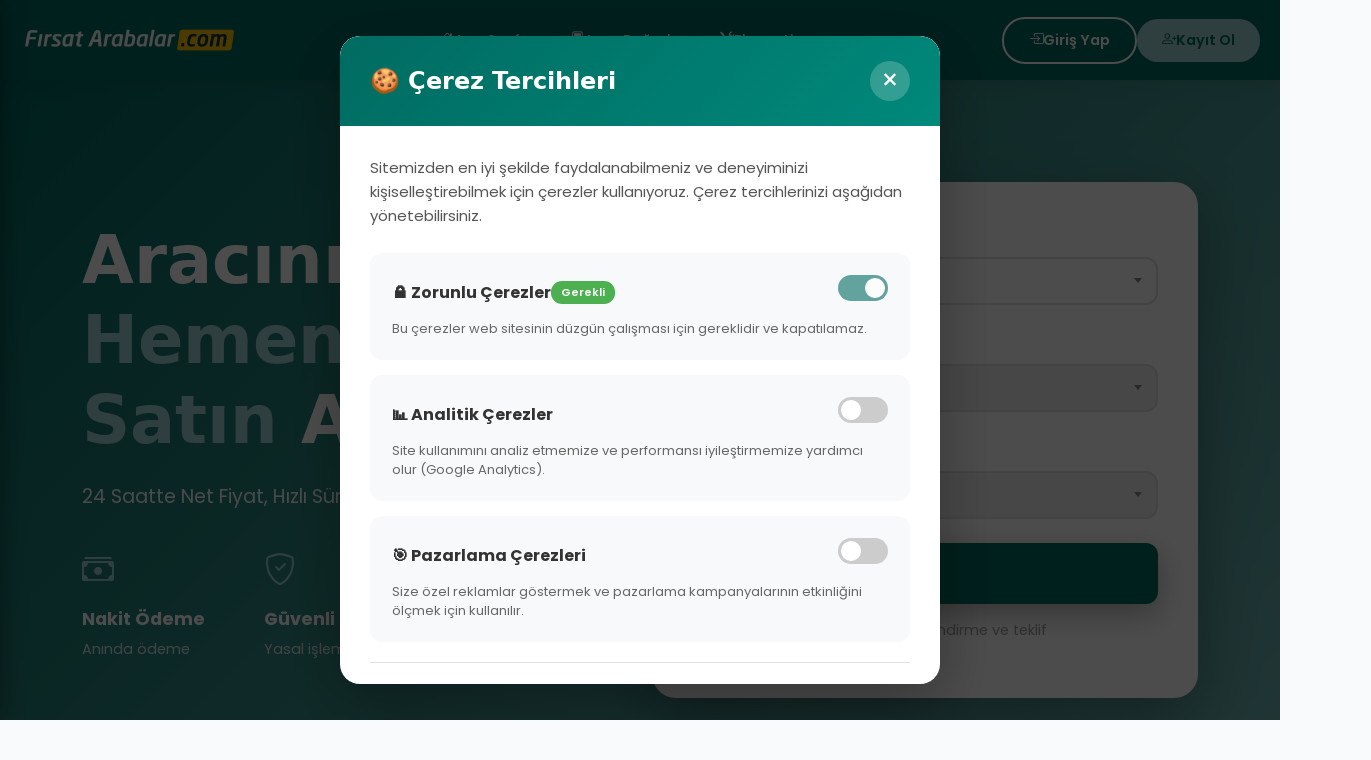

--- FILE ---
content_type: text/html; charset=UTF-8
request_url: https://firsatarabalar.com/
body_size: 22654
content:
<!doctype html>
<html lang="tr">
<head>
    <meta charset="utf-8">
    <meta name="viewport" content="width=device-width, initial-scale=1">
    <meta name="csrf-token" content="C4eM3VkajV7eVjRiFpncotWaQdlBXmh1tFmpx3JS" />
    <title>Fırsat Arabalar - Araç Değerleme Sistemi - firsatarabalar</title>
    <link rel="icon" type="image/png" href="https://firsatarabalar.com/assets/img/favicon.png">
    <link href="https://firsatarabalar.com/assets/img/favicon-128x128.png" sizes="128x128" rel="shortcut icon" type="image/x-icon" />
    <link href="https://firsatarabalar.com/assets/img/favicon-128x128.png" sizes="128x128" rel="shortcut icon" />
    <meta name="description" content="Aracınızın gerçek değerini öğrenin! Profesyonel araç değerleme sistemi ile hızlı ve güvenilir değerleme.">
    <meta name="keywords" content="ikinci el araba,Hızlı araba sat, Araba al, Araba sat">
    <meta name="author" content="Piemsoft Yazılım">
    <meta name="generator" content="PY 1.2.09">
    <!-- Bootstrap core CSS -->
    <link href="https://firsatarabalar.com/assets/vendor/bootstrap/css/bootstrap.min.css" rel="stylesheet">

    <style>
      .bd-placeholder-img {
        font-size: 1.125rem;
        text-anchor: middle;
        -webkit-user-select: none;
        -moz-user-select: none;
        user-select: none;
      }

      @media (min-width: 768px) {
        .bd-placeholder-img-lg {
          font-size: 3.5rem;
        }
      }

      .float-right {
        float: right;
      }
      
      /* Global Form Stilleri - Tüm Sayfalar İçin */
      .form-control, 
      .form-select,
      select.form-select,
      input.form-control,
      textarea.form-control {
        border: 2px solid #e0e0e0 !important;
        border-radius: 12px !important;
        /*padding: 16px 20px !important;*/
        font-size: 1rem !important;
        height: 48px !important;
        transition: all 0.3s ease !important;
        font-family: 'Poppins', -apple-system, BlinkMacSystemFont, 'Segoe UI', Roboto, sans-serif !important;
      }
      
      textarea.form-control {
        min-height: 120px !important;
        height: auto !important;
        resize: vertical !important;
      }
      
      .form-control:focus, 
      .form-select:focus {
        border-color: #016B61 !important;
        box-shadow: 0 0 0 3px rgba(1, 107, 97, 0.1) !important;
        outline: none !important;
      }
      
      .form-control:disabled,
      .form-select:disabled {
        background-color: #f5f5f5 !important;
        cursor: not-allowed !important;
        opacity: 0.7 !important;
      }
      
      .form-label {
        font-weight: 600 !important;
        color: #016B61 !important;
        margin-bottom: 10px !important;
        display: block !important;
        font-size: 0.95rem !important;
      }
      
      /* Select2 ile Uyumluluk */
      .select2-container .select2-selection--single {
        height: 48px !important;
        border: 2px solid #e0e0e0 !important;
        border-radius: 12px !important;
      }
      
      .select2-container--default .select2-selection--single .select2-selection__rendered {
        line-height: 44px !important;
        padding-left: 20px !important;
        font-size: 1rem !important;
      }
      
      .select2-container--default .select2-selection--single .select2-selection__arrow {
        height: 44px !important;
        right: 10px !important;
      }
      
      .select2-container--default.select2-container--focus .select2-selection--single {
        border-color: #016B61 !important;
      }
    </style>
    <!-- Custom styles for this template -->
    <link href="https://firsatarabalar.com/assets/css/app.css" rel="stylesheet">
    <link rel="stylesheet" href="https://cdnjs.cloudflare.com/ajax/libs/font-awesome/5.15.4/css/all.min.css" />
    <link href="https://firsatarabalar.com/assets/css/style.css?v2" rel="stylesheet">
    <link href="https://fonts.googleapis.com/css2?family=Poppins:wght@300;400;500;600;700;800;900&display=swap" rel="stylesheet">
<link rel="stylesheet" href="https://cdnjs.cloudflare.com/ajax/libs/animate.css/4.1.1/animate.min.css">
<link rel="stylesheet" href="https://cdn.jsdelivr.net/npm/bootstrap-icons@1.11.0/font/bootstrap-icons.css">
<link href="https://cdn.jsdelivr.net/npm/select2@4.1.0-rc.0/dist/css/select2.min.css" rel="stylesheet" />

<style>
:root {
    --primary-dark: #016B61;
    --primary: #016B61;
    --primary-light: #70B2B2;
    --accent-yellow: #9ECFD4;
    --accent-red: #70B2B2;
    --accent-orange: #9ECFD4;
    --text-dark: #212121;
    --text-light: #757575;
    --bg-light: #E5E9C5;
}

* {
    margin: 0;
    padding: 0;
    box-sizing: border-box;
}

body {
    font-family: 'Poppins', sans-serif !important;
    color: var(--text-dark);
    overflow-x: hidden;
}

/* Hero Bölümü */
.hero-section {
    min-height: 100vh;
    background: linear-gradient(135deg, var(--primary-dark) 0%, var(--primary) 50%, var(--primary-light) 100%);
    position: relative;
    overflow: hidden;
    display: flex;
    align-items: center;
    padding: 80px 0 40px 0;
}

.hero-section::before {
    content: '';
    position: absolute;
    width: 500px;
    height: 500px;
    background: var(--accent-yellow);
    border-radius: 50%;
    top: -250px;
    right: -250px;
    opacity: 0.1;
    animation: float 6s ease-in-out infinite;
}

.hero-section::after {
    content: '';
    position: absolute;
    width: 400px;
    height: 400px;
    background: var(--accent-red);
    border-radius: 50%;
    bottom: -200px;
    left: -200px;
    opacity: 0.1;
    animation: float 8s ease-in-out infinite;
}

@keyframes  float {
    0%, 100% { transform: translateY(0px); }
    50% { transform: translateY(-30px); }
}

@keyframes  fadeInUp {
    from {
        opacity: 0;
        transform: translateY(30px);
    }
    to {
        opacity: 1;
        transform: translateY(0);
    }
}

@keyframes  fadeInRight {
    from {
        opacity: 0;
        transform: translateX(30px);
    }
    to {
        opacity: 1;
        transform: translateX(0);
    }
}

.hero-content {
    position: relative;
    z-index: 2;
    text-align: center;
    color: white;
}

.hero-content h1 {
    font-size: 3.5rem;
    font-weight: 800;
    margin-bottom: 20px;
    animation: fadeInUp 1s ease;
}

.hero-content .highlight {
    color: var(--accent-yellow);
    position: relative;
    display: inline-block;
}

.hero-content .highlight::after {
    content: '';
    position: absolute;
    bottom: -10px;
    left: 0;
    width: 100%;
    height: 4px;
    background: var(--accent-yellow);
    border-radius: 2px;
}

.hero-content p {
    font-size: 1.3rem;
    margin-bottom: 40px;
    opacity: 0.95;
    animation: fadeInUp 1s ease 0.2s both;
}

.cta-buttons {
    display: flex;
    gap: 20px;
    justify-content: center;
    flex-wrap: wrap;
    animation: fadeInUp 1s ease 0.4s both;
}

@keyframes  fadeInUp {
    from {
        opacity: 0;
        transform: translateY(30px);
    }
    to {
        opacity: 1;
        transform: translateY(0);
    }
}

.btn-custom {
    padding: 15px 40px;
    font-size: 1.1rem;
    font-weight: 600;
    border-radius: 50px;
    text-transform: uppercase;
    letter-spacing: 1px;
    transition: all 0.3s ease;
    text-decoration: none;
    display: inline-flex;
    align-items: center;
    gap: 10px;
    box-shadow: 0 10px 30px rgba(0,0,0,0.3);
}

.btn-custom:hover {
    transform: translateY(-3px);
    box-shadow: 0 15px 40px rgba(0,0,0,0.4);
}

.btn-primary-custom {
    background: linear-gradient(45deg, var(--primary-dark), var(--primary-light));
    color: white;
}

.btn-secondary-custom {
    background: rgba(255,255,255,0.2);
    color: white;
    backdrop-filter: blur(10px);
    border: 2px solid rgba(255,255,255,0.3);
}

/* Özellikler Bölümü */
.features-section {
    padding: 100px 0;
    background: var(--bg-light);
}

.section-title {
    text-align: center;
    margin-bottom: 60px;
}

.section-title h2 {
    font-size: 2.5rem;
    font-weight: 800;
    color: var(--primary-dark);
    margin-bottom: 15px;
}

.section-title p {
    font-size: 1.2rem;
    color: var(--text-light);
}

.feature-card {
    background: white;
    border-radius: 20px;
    padding: 40px 30px;
    text-align: center;
    transition: all 0.3s ease;
    box-shadow: 0 5px 20px rgba(0,0,0,0.05);
    height: 100%;
    border: 2px solid transparent;
}

.feature-card:hover {
    transform: translateY(-10px);
    box-shadow: 0 20px 40px rgba(0,0,0,0.1);
    border-color: var(--primary);
}

.feature-icon {
    width: 80px;
    height: 80px;
    margin: 0 auto 25px;
    background: linear-gradient(135deg, var(--primary), var(--primary-light));
    border-radius: 20px;
    display: flex;
    align-items: center;
    justify-content: center;
    font-size: 2.5rem;
    color: white;
    transition: all 0.3s ease;
}

.feature-card:hover .feature-icon {
    transform: rotateY(360deg);
}

.feature-card h3 {
    font-size: 1.5rem;
    font-weight: 700;
    color: var(--primary-dark);
    margin-bottom: 15px;
}

.feature-card p {
    color: var(--text-light);
    line-height: 1.8;
    margin: 0;
}

/* Nasıl Çalışır */
.how-it-works {
    padding: 100px 0;
    background: white;
}

.step-card {
    position: relative;
    text-align: center;
    padding: 30px;
}

.step-number {
    width: 70px;
    height: 70px;
    margin: 0 auto 25px;
    background: linear-gradient(45deg, var(--primary-light), var(--accent-yellow));
    border-radius: 50%;
    display: flex;
    align-items: center;
    justify-content: center;
    font-size: 2rem;
    font-weight: 800;
    color: white;
    box-shadow: 0 10px 30px rgba(112, 178, 178, 0.3);
}

.step-card h4 {
    font-size: 1.3rem;
    font-weight: 700;
    color: var(--primary-dark);
    margin-bottom: 15px;
}

.step-card p {
    color: var(--text-light);
    line-height: 1.8;
}

/* İstatistikler */
.stats-section {
    padding: 80px 0;
    background: linear-gradient(135deg, var(--primary-dark), var(--primary-light));
    color: white;
}

.stat-item {
    text-align: center;
    padding: 20px;
}

.stat-number {
    font-size: 3rem;
    font-weight: 800;
    color: var(--accent-yellow);
    margin-bottom: 10px;
    display: block;
}

.stat-label {
    font-size: 1.1rem;
    opacity: 0.9;
}

/* Expertiz Section */
.expertiz-section {
    padding: 100px 0;
    background: #f8f9fa;
}

.expertiz-card {
    background: white;
    border-radius: 24px;
    padding: 40px;
    box-shadow: 0 10px 40px rgba(0,0,0,0.08);
    transition: all 0.4s ease;
    height: 100%;
    display: flex;
    flex-direction: column;
}

.expertiz-card:hover {
    transform: translateY(-10px);
    box-shadow: 0 20px 60px rgba(0,0,0,0.12);
}

.expertiz-icon {
    width: 80px;
    height: 80px;
    background: linear-gradient(135deg, var(--primary-dark), var(--primary));
    border-radius: 20px;
    display: flex;
    align-items: center;
    justify-content: center;
    margin-bottom: 30px;
}

.expertiz-icon.dynobil {
    background: linear-gradient(135deg, var(--accent-red), var(--accent-orange));
}

.expertiz-icon i {
    font-size: 2.5rem;
    color: white;
}

.expertiz-card h3 {
    font-size: 1.8rem;
    font-weight: 700;
    color: var(--primary-dark);
    margin-bottom: 15px;
}

.expertiz-card > p {
    color: var(--text-light);
    margin-bottom: 30px;
    line-height: 1.6;
}

.expertiz-features {
    list-style: none;
    margin: 0 0 30px 0;
    padding: 0;
}

.expertiz-features li {
    padding: 12px 0;
    color: var(--text-dark);
    font-weight: 500;
    display: flex;
    align-items: center;
    gap: 12px;
}

.expertiz-features li i {
    color: var(--accent-yellow);
    font-size: 1.2rem;
}

.expertiz-actions {
    display: flex;
    gap: 15px;
    margin-top: auto;
}

.btn-expertiz {
    flex: 1;
    padding: 14px 24px;
    border-radius: 12px;
    font-weight: 600;
    text-decoration: none;
    display: inline-flex;
    align-items: center;
    justify-content: center;
    gap: 8px;
    transition: all 0.3s ease;
    border: none;
}

.btn-expertiz.btn-primary {
    background: linear-gradient(45deg, var(--primary-dark), var(--primary));
    color: white;
}

.btn-expertiz.btn-primary:hover {
    transform: translateY(-2px);
    box-shadow: 0 8px 20px rgba(40, 53, 147, 0.3);
}

.btn-expertiz.btn-secondary {
    background: white;
    color: var(--primary);
    border: 2px solid var(--primary);
}

.btn-expertiz.btn-secondary:hover {
    background: var(--primary);
    color: white;
}

.expertiz-info-banner {
    background: linear-gradient(135deg, rgba(26, 35, 126, 0.05), rgba(40, 53, 147, 0.05));
    border-left: 4px solid var(--accent-yellow);
    border-radius: 16px;
    padding: 30px;
    display: flex;
    align-items: flex-start;
    gap: 20px;
}

.expertiz-info-banner i {
    font-size: 2.5rem;
    color: var(--accent-yellow);
    flex-shrink: 0;
}

.expertiz-info-banner h4 {
    font-size: 1.3rem;
    font-weight: 700;
    color: var(--primary-dark);
    margin-bottom: 10px;
}

.expertiz-info-banner p {
    color: var(--text-light);
    margin: 0;
    line-height: 1.6;
}

/* Partners Section */
.partners-section {
    padding: 100px 0;
    background: linear-gradient(135deg, #f8f9fa 0%, #e9ecef 100%);
}

.partners-container {
    background: white;
    border-radius: 24px;
    padding: 60px 40px;
    box-shadow: 0 10px 40px rgba(0,0,0,0.08);
    margin-top: 40px;
}

.partner-card {
    background: white;
    border: 2px solid #e0e0e0;
    border-radius: 16px;
    padding: 25px;
    height: 140px;
    display: flex;
    align-items: center;
    justify-content: center;
    transition: all 0.4s ease;
    position: relative;
    overflow: hidden;
}

.partner-card::before {
    content: '';
    position: absolute;
    top: 0;
    left: 0;
    right: 0;
    bottom: 0;
    background: linear-gradient(135deg, var(--primary-dark), var(--primary));
    opacity: 0;
    transition: opacity 0.4s ease;
}

.partner-card:hover {
    transform: translateY(-8px);
    box-shadow: 0 15px 40px rgba(40, 53, 147, 0.2);
    border-color: var(--primary);
}

.partner-card:hover::before {
    opacity: 0.05;
}

.partner-logo {
    max-width: 100%;
    max-height: 90px;
    object-fit: contain;
    filter: grayscale(100%);
    transition: all 0.4s ease;
    position: relative;
    z-index: 1;
}

.partner-card:hover .partner-logo {
    filter: grayscale(0%);
    transform: scale(1.1);
}

.partners-content {
    padding: 20px;
}

.partners-content h3 {
    font-size: 2rem;
    font-weight: 800;
    color: var(--primary-dark);
    margin-bottom: 20px;
}

.partners-content p {
    font-size: 1.1rem;
    color: var(--text-light);
    line-height: 1.8;
    margin-bottom: 30px;
}

.partners-features {
    margin-bottom: 30px;
}

.partners-features .feature-item {
    display: flex;
    align-items: center;
    gap: 12px;
    padding: 10px 0;
    font-size: 1.05rem;
    color: var(--text-dark);
}

.partners-features .feature-item i {
    color: var(--accent-yellow);
    font-size: 1.3rem;
    flex-shrink: 0;
}

.btn-partner {
    display: inline-flex;
    align-items: center;
    gap: 10px;
    padding: 16px 32px;
    background: linear-gradient(45deg, var(--primary-dark), var(--primary));
    color: white;
    border-radius: 12px;
    font-weight: 700;
    text-decoration: none;
    transition: all 0.3s ease;
    border: none;
}

.btn-partner:hover {
    transform: translateY(-3px);
    box-shadow: 0 10px 25px rgba(40, 53, 147, 0.3);
    color: white;
}

.btn-partner i {
    font-size: 1.3rem;
}

/* CTA Section */
.cta-section {
    padding: 100px 0;
    background: linear-gradient(135deg, var(--accent-red), var(--accent-orange));
    text-align: center;
    color: white;
}

.cta-section h2 {
    font-size: 2.5rem;
    font-weight: 800;
    margin-bottom: 20px;
}

.cta-section p {
    font-size: 1.3rem;
    margin-bottom: 40px;
    opacity: 0.95;
}

/* Responsive */
@media (max-width: 992px) {
    .features-section {
        padding: 60px 0;
    }
    
    .how-it-works {
        padding: 60px 0;
    }
    
    .expertiz-section {
        padding: 60px 0;
    }
    
    .cta-section {
        padding: 60px 0;
    }
}

@media (max-width: 768px) {
    .hero-section {
        min-height: auto;
        padding: 60px 0 40px 0;
    }
    
    .hero-content h1 {
        font-size: 1.5rem;
        margin-bottom: 12px;
        line-height: 1.3;
    }
    
    .hero-content .highlight::after {
        bottom: -5px;
        height: 3px;
    }
    
    .hero-content p {
        font-size: 0.9rem;
        margin-bottom: 20px;
        line-height: 1.5;
    }
    
    .cta-buttons {
        flex-direction: column;
        gap: 15px;
    }
    
    .btn-custom {
        width: 100%;
        justify-content: center;
        padding: 12px 30px;
        font-size: 0.95rem;
    }
    
    /* Quick Valuation Section Mobil */
    .quick-valuation-section {
        min-height: auto !important;
        padding: 40px 0 30px 0 !important;
    }
    
    .quick-valuation-content h1 {
        font-size: 1.4rem !important;
        margin-bottom: 12px !important;
        line-height: 1.3 !important;
    }
    
    .quick-valuation-content p {
        font-size: 0.85rem !important;
        margin-bottom: 20px !important;
        line-height: 1.5 !important;
    }
    
    .quick-valuation-content > div[style*="display: flex"] {
        flex-direction: column !important;
        gap: 15px !important;
    }
    
    .quick-valuation-content > div[style*="display: flex"] > div {
        min-width: 100% !important;
        text-align: center !important;
    }
    
    .quick-valuation-content i {
        font-size: 1.5rem !important;
    }
    
    .quick-valuation-content strong {
        font-size: 0.95rem !important;
    }
    
    .quick-valuation-content > div[style*="display: flex"] p {
        font-size: 0.8rem !important;
    }
    
    /* Form mobilde daha kompakt */
    .quick-valuation-section .col-lg-6:last-child > div {
        padding: 25px 20px !important;
        border-radius: 16px !important;
    }
    
    /* Mobilde form başlığını göster */
    .form-mobile-title {
        display: block !important;
    }
    
    .quick-valuation-section .mb-4 {
        margin-bottom: 1rem !important;
    }
    
    .quick-valuation-section label {
        font-size: 0.9rem !important;
        margin-bottom: 8px !important;
    }
    
    .quick-valuation-section .form-select {
        padding: 12px 12px !important;
        font-size: 14px !important;
        height: 44px !important;
    }
    
    .quick-valuation-section button[type="submit"] {
        padding: 14px 16px !important;
        font-size: 14px !important;
    }
    
    .quick-valuation-section p[style*="text-align: center"] {
        font-size: 0.8rem !important;
        margin-top: 12px !important;
    }
    
    .features-section {
        padding: 50px 0;
    }
    
    .how-it-works {
        padding: 50px 0;
    }
    
    .expertiz-section {
        padding: 50px 0;
    }
    
    .cta-section {
        padding: 50px 0;
    }
    
    .section-title {
        margin-bottom: 40px;
    }
    
    .section-title h2 {
        font-size: 1.75rem;
        margin-bottom: 10px;
    }
    
    .section-title p {
        font-size: 1rem;
    }
    
    .feature-card {
        padding: 30px 20px;
    }
    
    .feature-icon {
        width: 60px;
        height: 60px;
        font-size: 2rem;
        margin-bottom: 20px;
    }
    
    .feature-card h3 {
        font-size: 1.25rem;
        margin-bottom: 10px;
    }
    
    .step-number {
        width: 60px;
        height: 60px;
        font-size: 1.75rem;
        margin-bottom: 20px;
    }
    
    .step-card h4 {
        font-size: 1.2rem;
        margin-bottom: 10px;
    }
    
    .stat-number {
        font-size: 2rem;
    }
    
    .stat-label {
        font-size: 0.95rem;
    }
    
    .expertiz-card {
        padding: 30px 25px;
        margin-bottom: 20px;
    }
    
    .expertiz-icon {
        width: 60px;
        height: 60px;
        margin-bottom: 20px;
    }
    
    .expertiz-icon i {
        font-size: 2rem;
    }
    
    .expertiz-card h3 {
        font-size: 1.5rem;
        margin-bottom: 12px;
    }
    
    .expertiz-features li {
        padding: 10px 0;
        font-size: 0.95rem;
    }
    
    .expertiz-actions {
        flex-direction: column;
        gap: 10px;
    }
    
    .btn-expertiz {
        padding: 12px 20px;
        font-size: 0.95rem;
    }
    
    .partners-container {
        padding: 40px 20px;
    }
    
    .partners-content {
        padding: 10px;
        text-align: center;
    }
    
    .partners-content h3 {
        font-size: 1.5rem;
    }
    
    .btn-partner {
        width: 100%;
        justify-content: center;
    }
    
    .expertiz-info-banner {
        flex-direction: column;
        text-align: center;
        padding: 25px 20px;
    }
    
    .expertiz-info-banner i {
        font-size: 2rem;
    }
    
    .expertiz-info-banner h4 {
        font-size: 1.15rem;
        margin-bottom: 8px;
    }
    
    .expertiz-info-banner p {
        font-size: 0.95rem;
    }
    
    .cta-section h2 {
        font-size: 1.75rem;
        margin-bottom: 15px;
    }
    
    .cta-section p {
        font-size: 1rem;
        margin-bottom: 30px;
    }
}

@media (max-width: 576px) {
    .hero-content h1 {
        font-size: 1.4rem;
    }
    
    .section-title h2 {
        font-size: 1.4rem;
    }
    
    .stat-number {
        font-size: 1.5rem;
    }
    
    .stat-label {
        font-size: 0.8rem;
    }
    
    .stat-item {
        padding: 15px 5px;
    }
    
    .stats-section {
        padding: 40px 0;
    }
    
    /* Çok küçük ekranlar için ek optimizasyonlar */
    .quick-valuation-content h1 {
        font-size: 1.25rem !important;
    }
    
    .quick-valuation-content p {
        font-size: 0.8rem !important;
    }
    
    .quick-valuation-section {
        padding: 30px 0 25px 0 !important;
    }
    
    .quick-valuation-section .col-lg-6:last-child > div {
        padding: 20px 15px !important;
    }
    
    .quick-valuation-section label {
        font-size: 0.85rem !important;
    }
    
    .quick-valuation-section .form-select {
        padding: 10px 10px !important;
        font-size: 13px !important;
        height: 42px !important;
    }
    
    .quick-valuation-section button[type="submit"] {
        padding: 12px 14px !important;
        font-size: 13px !important;
    }
}

/* Animasyonlar */
.animate-on-scroll {
    opacity: 0;
    transform: translateY(30px);
    transition: all 0.6s ease;
}

.animate-on-scroll.animated {
    opacity: 1;
    transform: translateY(0);
}

/* Select2 Arama Kutusu Stilleri */
.select2-search--dropdown .select2-search__field {
    padding: 10px 15px;
    font-size: 1rem;
    border: 2px solid #e0e0e0;
    border-radius: 8px;
    transition: all 0.3s ease;
    width: 100% !important;
}

.select2-search--dropdown .select2-search__field::placeholder {
    color: #999;
    font-style: italic;
}

.select2-search--dropdown .select2-search__field:focus {
    border-color: var(--primary);
    box-shadow: 0 0 0 3px rgba(1, 107, 97, 0.1);
    outline: none;
}

.select2-search--dropdown {
    padding: 15px;
    background: #f8f9fa;
    border-bottom: 1px solid #e0e0e0;
}

.select2-results__option {
    padding: 12px 15px;
    font-size: 0.95rem;
    transition: all 0.2s ease;
}

.select2-results__option--highlighted {
    background: var(--primary) !important;
    color: white !important;
}

.select2-dropdown {
    border: 2px solid #e0e0e0;
    border-radius: 12px;
    box-shadow: 0 5px 20px rgba(0,0,0,0.1);
    margin-top: 5px;
}
</style>
<!-- Google Analytics - Çerez onayı sonrası dinamik yükleme yapılacak -->
    <!-- Meta Pixel Code -->
    
    <!-- End Meta Pixel Code -->
</head>
<body>

            <style>
:root {
    --primary-dark: #016B61;
    --primary: #016B61;
    --accent-yellow: #9ECFD4;
    --accent-red: #70B2B2;
}

/* Modern Navbar */
.modern-navbar {
    background: linear-gradient(135deg, var(--primary-dark), var(--primary));
    box-shadow: 0 2px 20px rgba(0,0,0,0.1);
    position: sticky;
    top: 0;
    z-index: 1000;
    transition: all 0.3s ease;
}

.modern-navbar.scrolled {
    box-shadow: 0 5px 30px rgba(0,0,0,0.2);
}

.navbar-container {
    max-width: 1400px;
    margin: 0 auto;
    padding: 0 20px;
    display: flex;
    justify-content: space-between;
    align-items: center;
    height: 80px;
    gap: 15px;
}

.navbar-logo {
    flex-shrink: 0;
}

.navbar-logo img {
    height: 50px;
    transition: transform 0.3s ease;
}

.navbar-logo:hover img {
    transform: scale(1.05);
}

.navbar-menu {
    display: flex;
    gap: 10px;
    align-items: center;
    list-style: none;
    margin: 0;
    padding: 0;
}

.navbar-menu li {
    position: relative;
}

.navbar-menu a {
    color: white;
    text-decoration: none;
    padding: 10px 20px;
    border-radius: 8px;
    font-weight: 500;
    transition: all 0.3s ease;
    display: flex;
    align-items: center;
    gap: 8px;
}

.navbar-menu a:hover {
    background: rgba(255,255,255,0.1);
    transform: translateY(-2px);
}

.navbar-actions {
    display: flex;
    gap: 15px;
    align-items: center;
}

.btn-navbar {
    padding: 10px 25px;
    border-radius: 25px;
    font-weight: 600;
    text-decoration: none;
    transition: all 0.3s ease;
    border: none;
    cursor: pointer;
    display: flex;
    align-items: center;
    gap: 8px;
}

.btn-primary-nav {
    background: var(--accent-yellow);
    color: var(--primary-dark);
}

.btn-primary-nav:hover {
    background: #70B2B2;
    transform: translateY(-2px);
    box-shadow: 0 5px 15px rgba(112, 178, 178, 0.4);
}

.btn-outline-nav {
    background: transparent;
    border: 2px solid white;
    color: white;
}

.btn-outline-nav:hover {
    background: white;
    color: var(--primary);
}

/* Hamburger Menu */
.hamburger {
    display: none;
    flex-direction: column;
    cursor: pointer;
    gap: 5px;
}

.hamburger span {
    width: 30px;
    height: 3px;
    background: white;
    border-radius: 3px;
    transition: all 0.3s ease;
}

.hamburger.active span:nth-child(1) {
    transform: rotate(45deg) translate(8px, 8px);
}

.hamburger.active span:nth-child(2) {
    opacity: 0;
}

.hamburger.active span:nth-child(3) {
    transform: rotate(-45deg) translate(8px, -8px);
}

/* Sidebar Menu */
.sidebar-menu {
    position: fixed;
    top: 0;
    left: -350px;
    width: 350px;
    height: 100vh;
    background: white;
    box-shadow: 5px 0 20px rgba(0,0,0,0.3);
    transition: left 0.3s ease;
    z-index: 1040;
    overflow-y: auto;
}

.sidebar-menu.right {
    left: auto;
    right: -350px;
    transition: right 0.3s ease;
}

.sidebar-menu.active {
    left: 0;
}

.sidebar-menu.right.active {
    right: 0;
    left: auto;
}

.sidebar-header {
    padding: 30px 20px;
    background: linear-gradient(135deg, var(--primary-dark), var(--primary));
    color: white;
    display: flex;
    justify-content: space-between;
    align-items: center;
}

.sidebar-close {
    background: transparent;
    border: none;
    color: white;
    font-size: 2rem;
    cursor: pointer;
    width: 40px;
    height: 40px;
    display: flex;
    align-items: center;
    justify-content: center;
    border-radius: 50%;
    transition: all 0.3s ease;
}

.sidebar-close:hover {
    background: rgba(255,255,255,0.2);
}

.sidebar-body {
    padding: 20px;
}

.sidebar-section {
    margin-bottom: 25px;
}

.sidebar-section-title {
    color: #999;
    font-size: 0.75rem;
    text-transform: uppercase;
    letter-spacing: 1px;
    font-weight: 600;
    padding: 10px 10px 10px 10px;
    margin-bottom: 5px;
}

.sidebar-menu-list {
    list-style: none;
    padding: 0;
    margin: 0;
}

.sidebar-menu-list li {
    border-bottom: 1px solid #f0f0f0;
}

.sidebar-menu-list a {
    display: flex;
    align-items: center;
    gap: 15px;
    padding: 15px 10px;
    color: var(--primary-dark);
    text-decoration: none;
    font-weight: 500;
    transition: all 0.3s ease;
}

.sidebar-menu-list a:hover {
    background: #f5f7fa;
    padding-left: 20px;
}

.sidebar-menu-list i {
    font-size: 1.2rem;
    width: 25px;
}

.sidebar-user {
    background: linear-gradient(135deg, #f5f7fa, #e3f2fd);
    padding: 20px;
    border-radius: 15px;
    margin-bottom: 20px;
}

.sidebar-user h5 {
    color: var(--primary-dark);
    margin-bottom: 5px;
}

.sidebar-user small {
    color: #666;
}

.sidebar-actions {
    padding: 20px;
    background: #f5f7fa;
    display: flex;
    gap: 10px;
}

.overlay {
    position: fixed;
    top: 0;
    left: 0;
    width: 100%;
    height: 100vh;
    background: rgba(0,0,0,0.5);
    z-index: 1030;
    opacity: 0;
    visibility: hidden;
    transition: all 0.3s ease;
}

.overlay.active {
    opacity: 1;
    visibility: visible;
}

/* Responsive */
@media (max-width: 992px) {
    .navbar-menu,
    .navbar-actions {
        display: none;
    }
    
    .hamburger {
        display: flex;
        flex-shrink: 0;
        z-index: 10;
        position: relative;
    }
    
    .navbar-container {
        gap: 10px;
        justify-content: flex-start;
    }
    
    .navbar-logo {
        flex: 0 1 auto;
        max-width: calc(100% - 60px);
        display: flex;
        justify-content: center;
        margin-left: auto;
        margin-right: 0;
        overflow: hidden;
    }
    
    .navbar-logo img {
        max-width: 100%;
        height: auto;
        max-height: 45px;
        object-fit: contain;
    }
    
    .navbar-logo span {
        font-size: 1.2rem !important;
        white-space: nowrap;
        overflow: hidden;
        text-overflow: ellipsis;
    }
}

@media (max-width: 576px) {
    .sidebar-menu {
        width: 100%;
        left: -100%;
    }
    
    .sidebar-menu.right {
        right: -100%;
    }
    
    .navbar-container {
        height: 70px;
        padding: 0 15px;
        gap: 8px;
    }
    
    .navbar-logo {
        max-width: calc(100% - 50px);
        margin-left: auto;
        margin-right: 0;
    }
    
    .navbar-logo img {
        max-height: 35px;
    }
    
    .navbar-logo span {
        font-size: 1rem !important;
    }
    
    .hamburger {
        flex-shrink: 0;
    }
}

/* Dropdown Menu */
.navbar-dropdown {
    position: relative;
}

.dropdown-menu-custom {
    position: absolute;
    top: 100%;
    right: 0;
    background: white;
    border-radius: 12px;
    box-shadow: 0 10px 30px rgba(0,0,0,0.2);
    min-width: 250px;
    padding: 10px 0;
    opacity: 0;
    visibility: hidden;
    transform: translateY(10px);
    transition: all 0.3s ease;
}

.navbar-dropdown:hover .dropdown-menu-custom {
    opacity: 1;
    visibility: visible;
    transform: translateY(0);
}

.dropdown-menu-custom a {
    color: var(--primary-dark);
    padding: 12px 20px;
    display: block;
    border-radius: 0;
}

.dropdown-menu-custom a:hover {
    background: #f5f7fa;
}

.dropdown-menu-custom hr {
    margin: 10px 0;
    border-color: #e0e0e0;
}
</style>

<!-- Modern Navbar -->
<nav class="modern-navbar" id="modernNavbar">
    <div class="navbar-container">
        <!-- Hamburger Menu -->
        <div class="hamburger" id="hamburgerBtn">
            <span></span>
            <span></span>
            <span></span>
        </div>

        <!-- Logo -->
        <a href="https://firsatarabalar.com" class="navbar-logo">
                            <img src="/storage/settings/logos/logo_1762647576.png" alt="Fırsat Arabalar" onerror="this.onerror=null; this.style.display='none'; this.nextElementSibling.style.display='inline';">
                <span style="display: none; color: white; font-weight: 800; font-size: 1.5rem;">FIRSAT <span style="color: var(--accent-yellow);">ARABALAR</span></span>
                    </a>

        <!-- Desktop Menu -->
        <ul class="navbar-menu">
                            <li><a href="https://firsatarabalar.com"><i class="bi bi-house"></i> Ana Sayfa</a></li>
                <li><a href="https://firsatarabalar.com/arac-degerle-new"><i class="bi bi-calculator"></i> Araç Değerle</a></li>
                                        <li><a href="https://firsatarabalar.com/account/expertiz"><i class="bi bi-tools"></i> Ekspertiz</a></li>
        </ul>

        <!-- Actions -->
        <div class="navbar-actions">
                            <button class="btn-navbar btn-outline-nav" data-bs-toggle="modal" data-bs-target="#loginModal">
                    <i class="bi bi-box-arrow-in-right"></i> Giriş Yap
                </button>
                <a href="https://firsatarabalar.com/register" class="btn-navbar btn-primary-nav">
                    <i class="bi bi-person-plus"></i> Kayıt Ol
                </a>
                    </div>
    </div>
</nav>

<!-- Sidebar Menu (Mobile) -->
<div class="sidebar-menu" id="sidebarMenu">
    <div class="sidebar-header">
                    <img src="/storage/settings/logos/logo_1762647576.png" alt="Logo" style="height: 40px;" onerror="this.onerror=null; this.style.display='none'; this.nextElementSibling.style.display='inline';">
            <span style="display: none; color: var(--primary-dark); font-weight: 800; font-size: 1.2rem;">FIRSAT <span style="color: var(--accent-yellow);">ARABALAR</span></span>
                <button class="sidebar-close" id="sidebarClose">
            <i class="bi bi-x"></i>
        </button>
    </div>

    <div class="sidebar-body">
        
        <!-- Ana Menüler -->
        <div class="sidebar-section">
            <h6 class="sidebar-section-title">Menü</h6>
            <ul class="sidebar-menu-list">
                                    <li><a href="https://firsatarabalar.com"><i class="bi bi-house"></i> Ana Sayfa</a></li>
                    <li><a href="https://firsatarabalar.com/arac-degerle-new"><i class="bi bi-calculator"></i> Araç Değerle</a></li>
                                                    <li><a href="https://firsatarabalar.com/account/expertiz"><i class="bi bi-tools"></i> Ekspertiz</a></li>
            </ul>
        </div>
        
            </div>

        <div class="sidebar-actions">
        <button class="btn btn-outline-primary w-50" data-bs-toggle="modal" data-bs-target="#loginModal">
            Giriş
        </button>
        <a href="https://firsatarabalar.com/register" class="btn btn-warning w-50">
            Kayıt Ol
        </a>
    </div>
    </div>

<!-- Overlay -->
<div class="overlay" id="menuOverlay"></div>

<!-- Login Modal -->
<!-- Login Modal -->
<div class="modal fade" id="loginModal" tabindex="-1" aria-labelledby="loginModalLabel" aria-hidden="true">
    <div class="modal-dialog modal-dialog-centered">
        <div class="modal-content" style="border-radius: 20px; border: none; box-shadow: 0 10px 40px rgba(0,0,0,0.2);">
            <div class="modal-header" style="border-bottom: 2px solid #f0f0f0; padding: 25px;">
                <h5 class="modal-title" id="loginModalLabel" style="color: #016B61; font-weight: 700;">
                    <i class="bi bi-box-arrow-in-right"></i> Giriş Yap
                </h5>
                <button type="button" class="btn-close" data-bs-dismiss="modal" aria-label="Close"></button>
            </div>
            <div class="modal-body" style="padding: 30px;">
                <div id="modalLoginAlert" class="alert d-none mb-3" role="alert"></div>
                
                <form id="modalLoginForm">
                    <input type="hidden" name="_token" value="C4eM3VkajV7eVjRiFpncotWaQdlBXmh1tFmpx3JS">                    <p class="text-center text-muted mb-4">Fırsat Arabalar'a Hoşgeldiniz!</p>

                    <!-- Telefon -->
                    <div class="mb-4">
                        <label for="phone" class="form-label" style="font-weight: 600; color: #016B61;">
                            <i class="bi bi-phone"></i> Cep Telefonu
                        </label>
                        <div class="input-group">
                            <span class="input-group-text" style="background: #f5f7fa; border-right: none;">
                                <img src="https://firsatarabalar.com/images/flags/turkey.svg" alt="TR" style="width: 24px; height: 16px;" onerror="this.style.display='none'">
                            </span>
                            <input type="text" id="phone"
                                   class="form-control "
                                   name="phone"
                                   placeholder="5XX XXX XX XX"
                                   value=""
                                   style="border-left: none; padding: 12px 20px; border-radius: 0 12px 12px 0;"
                                   required autofocus>
                        </div>
                                            </div>

                    <!-- Parola -->
                    <div class="mb-4">
                        <label for="password" class="form-label" style="font-weight: 600; color: #016B61;">
                            <i class="bi bi-lock"></i> Parola
                        </label>
                        <input type="password" 
                               class="form-control "
                               id="password" 
                               name="password" 
                               placeholder="Parolanızı girin"
                               style="padding: 12px 20px; border-radius: 12px;"
                               required>
                                            </div>

                    <!-- Remember Me -->
                    <div class="form-check mb-4">
                        <input class="form-check-input" type="checkbox" name="remember" id="remember">
                        <label class="form-check-label" for="remember">
                            Beni Hatırla
                        </label>
                    </div>

                    <!-- Giriş Butonu -->
                    <button type="submit" id="modalLoginBtn" class="btn w-100 mb-3" style="background: linear-gradient(45deg, #016B61, #70B2B2); color: white; padding: 12px; border-radius: 12px; font-weight: 600; border: none;">
                        <i class="bi bi-box-arrow-in-right"></i> Giriş Yap
                    </button>

                    <!-- Links -->
                    <div class="text-center">
                        <a href="https://firsatarabalar.com/sifremi-unuttum" class="text-decoration-none" style="color: #666;">
                            <i class="bi bi-question-circle"></i> Şifremi Unuttum
                        </a>
                    </div>
                    
                    <hr class="my-4">
                    
                    <div class="text-center">
                        <p class="mb-2" style="color: #666;">Hesabınız yok mu?</p>
                        <a href="https://firsatarabalar.com/register" class="btn btn-outline-warning w-100" style="border-radius: 12px; font-weight: 600; padding: 12px;">
                            <i class="bi bi-person-plus"></i> Hemen Kayıt Ol
                        </a>
                    </div>
                </form>
            </div>
        </div>
    </div>
</div>

<script>
// ========== MODAL LOGIN AJAX İŞLEVİ ==========
document.addEventListener('DOMContentLoaded', function() {
    console.log('🔵 Modal login script yüklendi');
    
    const form = document.getElementById('modalLoginForm');
    if (!form) {
        console.error('❌ modalLoginForm bulunamadı!');
        return;
    }
    
    console.log('✅ modalLoginForm bulundu');
    
    // Modal form'unu AJAX ile gönder
    form.addEventListener('submit', function(e) {
        e.preventDefault();
        console.log('🔵 Form submit - AJAX isteği başlıyor');
        
        const btn = document.getElementById('modalLoginBtn');
        const alert = document.getElementById('modalLoginAlert');
        
        // Butonu devre dışı bırak
        btn.disabled = true;
        btn.innerHTML = '<i class="spinner-border spinner-border-sm"></i> Giriş yapılıyor...';
        alert.classList.add('d-none');
        
        // Form data hazırla
        const formData = new FormData(form);
        
        console.log('📤 AJAX Request URL:', 'https://firsatarabalar.com/ajax-login');
        console.log('📤 Form Data:', Object.fromEntries(formData));
        
        fetch('https://firsatarabalar.com/ajax-login', {
            method: 'POST',
            body: formData,
            headers: {
                'X-CSRF-TOKEN': form.querySelector('input[name="_token"]').value,
                'Accept': 'application/json',
                'X-Requested-With': 'XMLHttpRequest'
            }
        })
        .then(response => {
            console.log('📥 Response Status:', response.status);
            return response.json();
        })
        .then(data => {
            console.log('📥 Response Data:', data);
            
            // Başarılı giriş
            if (data.success) {
                alert.classList.remove('d-none', 'alert-danger');
                alert.classList.add('alert-success');
                alert.innerHTML = '<i class="bi bi-check-circle"></i> ' + data.message;
                
                console.log('✅ Giriş başarılı!');
                
                // Değerleme sayfasında mıyız?
                const isValuationPage = window.location.pathname.includes('/arac-degerle-new');
                
                console.log('📍 Current URL:', window.location.pathname);
                console.log('🔍 Is Valuation Page:', isValuationPage);
                console.log('🔍 valuationPageData exists:', typeof window.valuationPageData !== 'undefined');
                
                if (isValuationPage && typeof window.valuationPageData !== 'undefined') {
                    // Değerleme sayfasında - Sayfa yenileme YOK
                    console.log('🎯 Değerleme sayfasında - Step 5\'e geçiliyor (sayfa yenilenmeden)');
                    console.log('🔍 Current Step:', window.valuationPageData.currentStep);
                    console.log('🔍 Is Authenticated:', window.valuationPageData.isAuthenticatedUser);
                    
                    setTimeout(function() {
                        // Modal'ı kapat
                        const modal = bootstrap.Modal.getInstance(document.getElementById('loginModal'));
                        if (modal) {
                            modal.hide();
                        }
                        
                        // Kullanıcı artık giriş yaptı
                        window.valuationPageData.isAuthenticatedUser = true;
                        
                        // CSRF token'ı güncelle
                        if (data.csrf_token) {
                            console.log('🔒 CSRF token güncelleniyor...');
                            // Form'daki tüm CSRF token'ları güncelle
                            document.querySelectorAll('input[name="_token"]').forEach(input => {
                                input.value = data.csrf_token;
                            });
                            // Meta tag'deki CSRF token'ı güncelle
                            const metaToken = document.querySelector('meta[name="csrf-token"]');
                            if (metaToken) {
                                metaToken.setAttribute('content', data.csrf_token);
                            }
                        }
                        
                        // Kullanıcı bilgilerini Step 5'e doldur
                        if (data.user) {
                            console.log('👤 Kullanıcı bilgileri doldurulacak:', data.user);
                            
                            // Email
                            const emailInput = document.getElementById('guest_email');
                            if (emailInput && data.user.email) {
                                emailInput.value = data.user.email;
                                emailInput.readOnly = true; // Değiştirilemez yap
                                console.log('✅ Email dolduruldu:', data.user.email);
                            }
                            
                            // Telefon (eğer varsa)
                            const phoneInput = document.getElementById('guest_phone');
                            if (phoneInput && data.user.phone) {
                                phoneInput.value = data.user.phone;
                                phoneInput.readOnly = true;
                                console.log('✅ Telefon dolduruldu:', data.user.phone);
                            }
                            
                            // Ad Soyad
                            const fullName = (data.user.firstname || '') + ' ' + (data.user.lastname || '');
                            const nameInput = document.getElementById('guest_fullname') || document.getElementById('guest_name');
                            if (nameInput && fullName.trim()) {
                                nameInput.value = fullName.trim();
                                nameInput.readOnly = true;
                                console.log('✅ Ad Soyad dolduruldu:', fullName);
                            }
                        }
                        
                        // Step 5'e geç
                        if (window.valuationPageData.currentStep === 4) {
                            console.log('🔄 Step 4\'ten Step 5\'e geçiliyor...');
                            window.valuationPageData.currentStep = 5;
                            
                            // updateSteps fonksiyonunu çağır
                            if (typeof window.valuationPageData.updateSteps === 'function') {
                                window.valuationPageData.updateSteps();
                            } else if (typeof updateSteps === 'function') {
                                updateSteps();
                            }
                            
                            // Step 5'e geçtikten sonra tekrar input alanlarını doldur
                            // (Eğer Step 4'te guest formundaysa)
                            setTimeout(function() {
                                console.log('📝 Input alanları tekrar kontrol ediliyor...');
                                
                                const emailInput = document.getElementById('guest_email');
                                const phoneInput = document.getElementById('guest_phone');
                                const nameInput = document.getElementById('guest_name');
                                
                                if (emailInput && data.user && data.user.email) {
                                    emailInput.value = data.user.email;
                                    emailInput.readOnly = true;
                                    console.log('✅ Email tekrar dolduruldu');
                                }
                                
                                if (phoneInput && data.user && data.user.phone) {
                                    phoneInput.value = data.user.phone;
                                    phoneInput.readOnly = true;
                                    console.log('✅ Telefon tekrar dolduruldu');
                                }
                                
                                if (nameInput && data.user) {
                                    const fullName = (data.user.firstname || '') + ' ' + (data.user.lastname || '');
                                    if (fullName.trim()) {
                                        nameInput.value = fullName.trim();
                                        nameInput.readOnly = true;
                                        console.log('✅ Ad Soyad tekrar dolduruldu');
                                    }
                                }
                            }, 300);
                        } else {
                            console.log('🔄 Step kontrolü - currentStep:', window.valuationPageData.currentStep);
                        }
                    }, 500);
                } else {
                    // Normal sayfa - Sayfa yenile
                    console.log('🔄 Normal sayfa - Sayfa yenileniyor...');
                    setTimeout(function() {
                        window.location.reload();
                    }, 1000);
                }
            } else {
                // Hata mesajı
                console.warn('⚠️ Giriş başarısız:', data.message);
                
                alert.classList.remove('d-none', 'alert-success');
                alert.classList.add('alert-danger');
                alert.innerHTML = '<i class="bi bi-exclamation-circle"></i> ' + (data.message || 'Giriş yapılırken bir hata oluştu.');
                
                // Butonu tekrar aktif et
                btn.disabled = false;
                btn.innerHTML = '<i class="bi bi-box-arrow-in-right"></i> Giriş Yap';
            }
        })
        .catch(error => {
            console.error('❌ AJAX Error:', error);
            
            alert.classList.remove('d-none', 'alert-success');
            alert.classList.add('alert-danger');
            alert.innerHTML = '<i class="bi bi-exclamation-circle"></i> Giriş yapılırken bir hata oluştu.';
            
            // Butonu tekrar aktif et
            btn.disabled = false;
            btn.innerHTML = '<i class="bi bi-box-arrow-in-right"></i> Giriş Yap';
        });
    });
    
    // Modal açıldığında alert'i temizle
    const loginModal = document.getElementById('loginModal');
    if (loginModal) {
        loginModal.addEventListener('show.bs.modal', function() {
            const alert = document.getElementById('modalLoginAlert');
            const btn = document.getElementById('modalLoginBtn');
            
            alert.classList.add('d-none');
            form.reset();
            btn.disabled = false;
            btn.innerHTML = '<i class="bi bi-box-arrow-in-right"></i> Giriş Yap';
        });
    }
});
</script>

<script>
// Navbar scroll effect
window.addEventListener('scroll', function() {
    const navbar = document.getElementById('modernNavbar');
    if (window.scrollY > 50) {
        navbar.classList.add('scrolled');
    } else {
        navbar.classList.remove('scrolled');
    }
});

// Sidebar Menu Toggle
const hamburgerBtn = document.getElementById('hamburgerBtn');
const sidebarMenu = document.getElementById('sidebarMenu');
const sidebarClose = document.getElementById('sidebarClose');
const menuOverlay = document.getElementById('menuOverlay');

function toggleSidebar() {
    hamburgerBtn.classList.toggle('active');
    sidebarMenu.classList.toggle('active');
    menuOverlay.classList.toggle('active');
    document.body.style.overflow = sidebarMenu.classList.contains('active') ? 'hidden' : '';
}

hamburgerBtn.addEventListener('click', toggleSidebar);
sidebarClose.addEventListener('click', toggleSidebar);
menuOverlay.addEventListener('click', toggleSidebar);

// Close sidebar on link click (mobile)
document.querySelectorAll('.sidebar-menu-list a').forEach(link => {
    link.addEventListener('click', function() {
        if (window.innerWidth < 992) {
            toggleSidebar();
        }
    });
});

// Close sidebar when modal opens
document.addEventListener('shown.bs.modal', function (e) {
    if (sidebarMenu.classList.contains('active')) {
        toggleSidebar();
    }
});

// Sidebar butonlarda modal açılacaksa önce sidebar'ı kapat
document.querySelectorAll('.sidebar-actions button[data-bs-toggle="modal"]').forEach(btn => {
    btn.addEventListener('click', function() {
        if (sidebarMenu.classList.contains('active')) {
            toggleSidebar();
        }
    });
});
</script>

        
    <!-- Hızlı Değerleme Modülü - Hero Olarak -->
<section class="quick-valuation-section" style="padding: 100px 0; background: linear-gradient(135deg, var(--primary-dark) 0%, var(--primary-light) 100%); min-height: 100vh; display: flex; align-items: center;">
    <div class="container">
        <div class="row align-items-center">
            <!-- Mobilde form önce gösterilsin -->
            <div class="col-lg-6 order-2 order-lg-1 mb-4 mb-lg-0">
                <div class="quick-valuation-content" style="color: white;">
                    <!-- Desktop Başlık -->
                    <h1 class="d-none d-md-block hero-slogan-desktop" style="font-size: 4.2rem; font-weight: 800; margin-bottom: 20px; animation: fadeInUp 1s ease; line-height: 1.2;">
                        Aracınızı <span class="slogan-highlight" style="color: var(--accent-yellow); position: relative; display: inline-block;">Hemen</span><br>
                        <span class="slogan-highlight" style="color: var(--accent-yellow); position: relative; display: inline-block;">Satın</span> Alalım!
                    </h1>
                    
                    <!-- Mobil Başlık - Özel Düzenleme -->
                    <h1 class="d-md-none hero-slogan-mobile" style="font-size: 1.6rem; font-weight: 800; margin-bottom: 12px; animation: fadeInUp 1s ease; text-align: center; line-height: 1.3;">
                        <span class="slogan-line-1">Aracınızı <span class="slogan-highlight" style="color: var(--accent-yellow); position: relative; display: inline-block;">Hemen</span></span><br>
                        <span class="slogan-line-2"><span class="slogan-highlight" style="color: var(--accent-yellow); position: relative; display: inline-block;">Satın</span> Alalım!</span>
                    </h1>
                    <p class="d-none d-md-block" style="font-size: 1.2rem; opacity: 0.95; line-height: 1.8; margin-bottom: 30px; animation: fadeInUp 1s ease 0.2s backwards;">
                        24 Saatte Net Fiyat, Hızlı Süreç, Kolay Satış!
                    </p>
                    <p class="d-md-none" style="font-size: 0.85rem; opacity: 0.95; line-height: 1.5; margin-bottom: 20px; animation: fadeInUp 1s ease 0.2s backwards; text-align: center;">
                        Aracınızı satmak için formu doldurun, 24 saatte teklif alın!
                    </p>
                    
                    <div style="display: flex; gap: 30px; flex-wrap: wrap;" class="d-none d-md-flex">
                        <div style="flex: 1; min-width: 120px;">
                            <div style="text-align: left;">
                                <i class="bi bi-cash-stack" style="font-size: 2rem; color: var(--accent-yellow); margin-bottom: 10px; display: block;"></i>
                                <strong style="font-size: 1.1rem;">Nakit Ödeme</strong>
                                <p style="font-size: 0.9rem; opacity: 0.8; margin: 5px 0 0 0;">Anında ödeme</p>
                            </div>
                        </div>
                        <div style="flex: 1; min-width: 120px;">
                            <div style="text-align: left;">
                                <i class="bi bi-shield-check" style="font-size: 2rem; color: var(--accent-yellow); margin-bottom: 10px; display: block;"></i>
                                <strong style="font-size: 1.1rem;">Güvenli</strong>
                                <p style="font-size: 0.9rem; opacity: 0.8; margin: 5px 0 0 0;">Yasal işlem</p>
                            </div>
                        </div>
                        <div style="flex: 1; min-width: 120px;">
                            <div style="text-align: left;">
                                <i class="bi bi-award" style="font-size: 2rem; color: var(--accent-yellow); margin-bottom: 10px; display: block;"></i>
                                <strong style="font-size: 1.1rem;">Profesyonel</strong>
                                <p style="font-size: 0.9rem; opacity: 0.8; margin: 5px 0 0 0;">Kurumsal güvence</p>
                            </div>
                        </div>
                    </div>
                </div>
            </div>

            <div class="col-lg-6 order-1 order-lg-2">
                <div style="background: white; border-radius: 24px; padding: 40px; box-shadow: 0 20px 60px rgba(0,0,0,0.3); animation: fadeInRight 1s ease;">
                    <!-- Form Başlığı -->
                    <div style="text-align: center; margin-bottom: 25px; display: none;" class="d-md-none form-mobile-title">
                        <h2 style="font-size: 1.3rem; font-weight: 700; color: var(--primary-dark); margin-bottom: 8px;">
                            <i class="bi bi-car-front" style="color: var(--primary); margin-right: 8px;"></i>
                            Araç Değerleme Formu
                        </h2>
                        <p style="font-size: 0.85rem; color: var(--text-light); margin: 0;">
                            Aracınızı satmak için bilgilerinizi girin
                        </p>
                    </div>
                    
                    <form id="quickValuationForm" method="GET" action="https://firsatarabalar.com/arac-degerle-new">
                        <!-- Yıl Seçimi -->
                        <div class="mb-4">
                            <label for="quick_year" style="font-weight: 600; color: var(--text-dark); display: block; margin-bottom: 12px;">
                                <i class="bi bi-calendar-event" style="color: var(--primary); margin-right: 8px;"></i>
                                Araç Yılı
                            </label>
                            <select id="quick_year" name="year" class="form-select" required style="border: 2px solid #e0e0e0; border-radius: 12px; padding: 16px 14px; font-size: 16px; height: 48px; transition: all 0.3s;">
                                <option value="">Yıl Seçiniz</option>
                            </select>
                        </div>

                        <!-- Marka Seçimi -->
                        <div class="mb-4">
                            <label for="quick_brand" style="font-weight: 600; color: var(--text-dark); display: block; margin-bottom: 12px;">
                                <i class="bi bi-tag" style="color: var(--primary); margin-right: 8px;"></i>
                                Marka
                            </label>
                            <select id="quick_brand" name="brand" class="form-select" required style="border: 2px solid #e0e0e0; border-radius: 12px; padding: 16px 14px; font-size: 16px; height: 48px; transition: all 0.3s;" disabled>
                                <option value="">Marka Seçiniz</option>
                            </select>
                        </div>

                        <!-- Model Seçimi -->
                        <div class="mb-4">
                            <label for="quick_model" style="font-weight: 600; color: var(--text-dark); display: block; margin-bottom: 12px;">
                                <i class="bi bi-car-front" style="color: var(--primary); margin-right: 8px;"></i>
                                Model
                            </label>
                            <select id="quick_model" name="model" class="form-select" required style="border: 2px solid #e0e0e0; border-radius: 12px; padding: 16px 14px; font-size: 16px; height: 48px; transition: all 0.3s;" disabled>
                                <option value="">Model Seçiniz</option>
                            </select>
                        </div>

                        <!-- Seçilen Araç Bilgisi -->
                        <div id="selectedCarInfo" style="margin-bottom: 20px; padding: 16px; background: linear-gradient(135deg, var(--primary-light), var(--primary-dark)); border-radius: 12px; display: none; color: white; font-weight: 600;">
                            <i class="bi bi-check-circle-fill me-2"></i>
                            Seçili: <span id="selectedCarText"></span>
                        </div>

                        <!-- Devam Et Butonu -->
                        <button type="submit" id="goToFullForm" class="btn-custom btn-primary-custom w-100" style="padding: 18px 16px; border-radius: 12px; font-weight: 600; border: none; cursor: pointer; background: linear-gradient(45deg, var(--primary-dark), var(--primary)); color: white; transition: all 0.3s; font-size: 16px;">
                            <i class="bi bi-arrow-right me-2"></i>
                           Araç Sat & Teklif Al
                        </button>
                        
                        <p style="text-align: center; color: #999; font-size: 0.9rem; margin-top: 15px;">
                            <i class="bi bi-info-circle"></i> Ücretsiz değerlendirme ve teklif
                        </p>
                    </form>
                </div>
            </div>
        </div>
    </div>
</section>

<!-- Özellikler -->
<section class="features-section">
    <div class="container">
        <div class="section-title animate-on-scroll">
            <h2>Neden Bize Satmalısınız?</h2>
            <p>Güvenli, hızlı ve adil fiyatla aracınızı satın alıyoruz</p>
        </div>
        
        <div class="row g-4">
            <div class="col-md-4 animate-on-scroll">
                <div class="feature-card">
                    <div class="feature-icon">
                        <i class="bi bi-cash-stack"></i>
                    </div>
                    <h3>Anında Ödeme</h3>
                    <p>Araç tesliminde anında nakit veya havale ile ödeme yapıyoruz. Güvenli ve hızlı ödeme garantisi.</p>
                </div>
            </div>
            
            <div class="col-md-4 animate-on-scroll" style="animation-delay: 0.2s;">
                <div class="feature-card">
                    <div class="feature-icon">
                        <i class="bi bi-shield-check"></i>
                    </div>
                    <h3>Yasal Güvence</h3>
                    <p>Tüm alım-satım işlemlerimiz yasal prosedürler çerçevesinde, noter güvencesi altında gerçekleşir.</p>
                </div>
            </div>
            
            <div class="col-md-4 animate-on-scroll" style="animation-delay: 0.4s;">
                <div class="feature-card">
                    <div class="feature-icon">
                        <i class="bi bi-speedometer2"></i>
                    </div>
                    <h3>Hızlı Süreç</h3>
                    <p>24 Saatte profesyonel değerleme ve satın alma hizmeti.</p>
                </div>
            </div>
            
            <div class="col-md-4 animate-on-scroll">
                <div class="feature-card">
                    <div class="feature-icon">
                        <i class="bi bi-award"></i>
                    </div>
                    <h3>Kurumsal Güvence</h3>
                    <p>Tüm işlemleriniz kurumsal yapımız bünyesinde gerçekleşir. Güvenli ve profesyonel hizmet garantisi.</p>
                </div>
            </div>
            
            <div class="col-md-4 animate-on-scroll" style="animation-delay: 0.2s;">
                <div class="feature-card">
                    <div class="feature-icon">
                        <i class="bi bi-check-circle"></i>
                    </div>
                    <h3>Ekspertiz Desteği</h3>
                    <p>Profesyonel ekspertiz hizmetiyle aracınızın gerçek durumunu tespit edip adil fiyat sunuyoruz.</p>
                </div>
            </div>
            
            <div class="col-md-4 animate-on-scroll" style="animation-delay: 0.4s;">
                <div class="feature-card">
                    <div class="feature-icon">
                        <i class="bi bi-telephone"></i>
                    </div>
                    <h3>Profesyonel Destek</h3>
                    <p>Süreç boyunca uzman ekibimiz sizinle iletişimde. 7/24 müşteri hizmetleri desteği.</p>
                </div>
            </div>
        </div>
    </div>
</section>

<!-- Nasıl Çalışır -->
<section class="how-it-works" id="nasil-calisir">
    <div class="container">
        <div class="section-title animate-on-scroll">
            <h2>Nasıl Çalışır?</h2>
            <p>3 basit adımda aracınızı satın ve ödemenizi alın</p>
        </div>
        
        <div class="row g-4">
            <div class="col-md-4 animate-on-scroll">
                <div class="step-card">
                    <div class="step-number">1</div>
                    <h4>Araç Bilgilerini Ekleyin</h4>
                    <p>Formdan aracınızın marka, model, yıl, kilometre ve fotoğraflarını bizimle paylaşın.</p>
                </div>
            </div>
            
            <div class="col-md-4 animate-on-scroll" style="animation-delay: 0.2s;">
                <div class="step-card">
                    <div class="step-number">2</div>
                    <h4>Yapay Zeka Destekli Ön Değerleme</h4>
                    <p>Yapay zekayla desteklenen hızlı ve akıllı ön değerleme!</p>
                </div>
            </div>
            
            <div class="col-md-4 animate-on-scroll" style="animation-delay: 0.4s;">
                <div class="step-card">
                    <div class="step-number">3</div>
                    <h4>Hızlı Teklif & Güvenli Satış</h4>
                    <p>24 saat içinde en iyi teklif tarafınıza ulaştırılır. Onayınızla birlikte tüm süreç, güvenli ve hızlı biçimde sonuçlandırılır.</p>
                </div>
            </div>
        </div>
    </div>
</section>

<!-- İstatistikler -->
<section class="stats-section animate-on-scroll">
    <div class="container">
        <div class="row">
            <div class="col-6 col-md-3">
                <div class="stat-item">
                    <span class="stat-number" data-count="1461">0</span>
                    <span class="stat-label">Araç Satın Aldık</span>
                </div>
            </div>
            <div class="col-6 col-md-3">
                <div class="stat-item">
                    <span class="stat-number" data-count="120000"><strong>+</strong></span>
                    <span class="stat-label">Kullanıcı</span>
                </div>
            </div>
            <div class="col-6 col-md-3">
                <div class="stat-item">
                    <span class="stat-number" data-count="13">0</span>
                    <span class="stat-label">Yıllık Tecrübe</span>
                </div>
            </div>
            <div class="col-6 col-md-3">
                <div class="stat-item">
                    <span class="stat-number" data-count="96"><strong>%</strong></span>
                    <span class="stat-label">Müşteri Memnuniyeti</span>
                </div>
            </div>
        </div>
    </div>
</section>

<!-- Expertiz Section -->
<section class="expertiz-section animate-on-scroll">
    <div class="container">
        <div class="section-header text-center">
            <h2>Profesyonel <span class="highlight-text">Ekspertiz Hizmetleri</span></h2>
            <p>Aracınızın tüm detaylarını uzman elleriyle inceleyin</p>
        </div>

        <div class="row g-4 mt-4">
            <!-- Pilot Garage -->
            <div class="col-md-6">
                <div class="expertiz-card">
                    <div class="expertiz-icon">
                        <i class="bi bi-car-front"></i>
                    </div>
                    <h3>Pilot Garage Ekspertiz</h3>
                    <p>Aracınızı satmadan önce profesyonel ekspertiz ile gerçek durumunu öğrenin. Satış sürecinde güven ve şeffaflık için detaylı rapor.</p>
                    
                    <ul class="expertiz-features">
                        <li><i class="bi bi-check-circle-fill"></i> 200+ Kontrol Noktası</li>
                        <li><i class="bi bi-check-circle-fill"></i> Dijital Rapor</li>
                        <li><i class="bi bi-check-circle-fill"></i> Uzman Ekip</li>
                        <li><i class="bi bi-check-circle-fill"></i> Hızlı Sonuç</li>
                    </ul>

                    <div class="expertiz-actions">
                                                <a href="https://firsatarabalar.com/account/expertiz" class="btn-expertiz btn-primary">
                            <i class="bi bi-calendar-plus"></i>
                            Giriş Yap & Randevu Al
                        </a>
                                            </div>
                </div>
            </div>

            <!-- Dynobil -->
            <div class="col-md-6">
                <div class="expertiz-card">
                    <div class="expertiz-icon dynobil">
                        <i class="bi bi-speedometer2"></i>
                    </div>
                    <h3>Dynobil Ekspertiz</h3>
                    <p>Aracınızın motor performansı ve teknik durumu için özel dyno test. Satış öncesi gerçek değeri ortaya koyun.</p>
                    
                    <ul class="expertiz-features">
                        <li><i class="bi bi-check-circle-fill"></i> Performans Testi</li>
                        <li><i class="bi bi-check-circle-fill"></i> Motor Analizi</li>
                        <li><i class="bi bi-check-circle-fill"></i> Detaylı Rapor</li>
                        <li><i class="bi bi-check-circle-fill"></i> Garanti Belgesi</li>
                    </ul>

                    <div class="expertiz-actions">
                                                <a href="https://firsatarabalar.com/account/expertiz" class="btn-expertiz btn-primary">
                            <i class="bi bi-calendar-plus"></i>
                            Giriş Yap & Randevu Al
                        </a>
                                            </div>
                </div>
            </div>
        </div>

        <div class="expertiz-info-banner mt-5">
            <i class="bi bi-info-circle"></i>
            <div>
                <h4>Neden Ekspertiz Yaptırmalıyım?</h4>
                <p>Aracınızı bize satarken ekspertiz raporu, daha adil fiyat almanızı sağlar. Aracın gerçek durumu tespit edilir ve bu sayede en iyi teklifi alırsınız. Şeffaf ve güvenli satış için ekspertiz şarttır.</p>
            </div>
        </div>
    </div>
</section>

<!-- İş Ortakları Section -->
<section class="partners-section animate-on-scroll">
    <div class="container">
        <div class="section-header text-center">
            <h2>Güvenilir <span class="highlight-text">İş Ortaklarımız</span></h2>
            <p>Aracınızın değerini doğru tespit etmek ve size en iyi teklifi sunmak için sektörün önde gelen firmaları ile iş birliği yapıyoruz</p>
        </div>

        <div class="partners-container">
            <div class="row align-items-center">
                <!-- Sol taraf - Logolar -->
                <div class="col-lg-6 mb-4">
                    <div class="row g-4">
                                                    <div class="col-md-4 col-sm-6">
                                <div class="partner-card" 
                                      
                                     onclick="window.open('https://pilotgarage.com', '_blank')" 
                                     style="cursor: pointer;" 
                                     >
                                    <img src="https://firsatarabalar.com/storage/partners/8bwKzKJhtQsECv4LV8bGkEPYTI18Wmojqx5nVZtV.png" 
                                         alt="PilotGarage" 
                                         class="partner-logo"
                                         title="PilotGarage">
                                </div>
                            </div>
                                                    <div class="col-md-4 col-sm-6">
                                <div class="partner-card" 
                                      
                                     onclick="window.open('https://dynobil.com', '_blank')" 
                                     style="cursor: pointer;" 
                                     >
                                    <img src="https://firsatarabalar.com/storage/partners/u8UyfDERrMRpOz5Pe5shByvTcFOKF4Egam4hvagq.png" 
                                         alt="Dynobil" 
                                         class="partner-logo"
                                         title="Dynobil">
                                </div>
                            </div>
                                                    <div class="col-md-4 col-sm-6">
                                <div class="partner-card" 
                                      
                                     onclick="window.open('https://www.piemsoft.com', '_blank')" 
                                     style="cursor: pointer;" 
                                     >
                                    <img src="https://firsatarabalar.com/storage/partners/qLdzkyPqRXbQnEUom9xsW0apZFEO6ihjOVncawY9.png" 
                                         alt="PİEMSOFT YAZILIM" 
                                         class="partner-logo"
                                         title="PİEMSOFT YAZILIM">
                                </div>
                            </div>
                                            </div>
                </div>

                <!-- Sağ taraf - İçerik -->
                <div class="col-lg-6">
                    <div class="partners-content">
                        <h3>Güvenilir İş Ortaklıkları</h3>
                        <p>Araç alım sürecinde sektörün önde gelen iş ortaklarımızla çalışıyoruz. Aracınızın değerini en doğru şekilde tespit ederek size en iyi teklifi sunuyoruz.</p>
                        
                        <div class="partners-features">
                            <div class="feature-item">
                                <i class="bi bi-check-circle-fill"></i>
                                <span>Profesyonel ekspertiz hizmetleri</span>
                            </div>
                            <div class="feature-item">
                                <i class="bi bi-check-circle-fill"></i>
                                <span>Güncel piyasa takibi</span>
                            </div>
                            <div class="feature-item">
                                <i class="bi bi-check-circle-fill"></i>
                                <span>Hızlı değerlendirme süreci</span>
                            </div>
                            <div class="feature-item">
                                <i class="bi bi-check-circle-fill"></i>
                                <span>Sektör tecrübesi</span>
                            </div>
                        </div>

                        <a href="https://firsatarabalar.com/bize-ulasin" class="btn-partner">
                            <i class="bi bi-telephone"></i>
                            Bize Ulaşın
                        </a>
                    </div>
                </div>
            </div>
        </div>
    </div>
</section>

<!-- CTA Section -->
<section class="cta-section animate-on-scroll">
    <div class="container">
        <h2>Aracınızı Satmaya Hazır Mısınız?</h2>
        <p>Hemen başlayın! Bilgilerinizi gönderin, 24 saat içinde profesyonel değerlendirme ve en iyi teklifi alın.</p>
        <a href="https://firsatarabalar.com/arac-degerle-new" class="btn-custom btn-primary-custom">
            <i class="bi bi-cash-stack"></i>
            Aracımı Satmak İstiyorum
        </a>
    </div>
</section>

            <style>
.modern-footer {
    background: linear-gradient(135deg, #016B61, #70B2B2);
    color: white;
    padding: 60px 0 20px;
    /*margin-top: 80px;*/
}

.footer-content {
    max-width: 1400px;
    margin: 0 auto;
    padding: 0 20px;
}

.footer-grid {
    display: grid;
    grid-template-columns: repeat(auto-fit, minmax(250px, 1fr));
    gap: 40px;
    margin-bottom: 40px;
}

.footer-column h4 {
    font-size: 1.3rem;
    font-weight: 700;
    margin-bottom: 20px;
    color: #9ECFD4;
    position: relative;
    padding-bottom: 10px;
}

.footer-column h4::after {
    content: '';
    position: absolute;
    left: 0;
    bottom: 0;
    width: 50px;
    height: 3px;
    background: #9ECFD4;
    border-radius: 2px;
}

.footer-column p {
    line-height: 1.8;
    opacity: 0.9;
}

.footer-links {
    list-style: none;
    padding: 0;
    margin: 0;
}

.footer-links li {
    margin-bottom: 12px;
}

.footer-links a {
    color: white;
    text-decoration: none;
    opacity: 0.9;
    transition: all 0.3s ease;
    display: flex;
    align-items: center;
    gap: 8px;
}

.footer-links a:hover {
    opacity: 1;
    padding-left: 10px;
    color: #9ECFD4;
}

.footer-links i {
    font-size: 0.9rem;
}

.footer-contact {
    list-style: none;
    padding: 0;
    margin: 0;
}

.footer-contact li {
    margin-bottom: 15px;
    display: flex;
    align-items: flex-start;
    gap: 12px;
}

.footer-contact i {
    font-size: 1.2rem;
    color: #9ECFD4;
    margin-top: 3px;
}

.footer-contact a {
    color: white;
    text-decoration: none;
    opacity: 0.9;
    transition: all 0.3s ease;
}

.footer-contact a:hover {
    opacity: 1;
    color: #9ECFD4;
}

.social-links {
    display: flex;
    gap: 15px;
    margin-top: 20px;
}

.social-link {
    width: 45px;
    height: 45px;
    border-radius: 50%;
    background: rgba(255,255,255,0.1);
    display: flex;
    align-items: center;
    justify-content: center;
    color: white;
    font-size: 1.2rem;
    transition: all 0.3s ease;
    text-decoration: none;
}

.social-link:hover {
    background: #9ECFD4;
    color: #016B61;
    transform: translateY(-5px);
}

.footer-bottom {
    border-top: 1px solid rgba(255,255,255,0.1);
    padding-top: 30px;
    text-align: center;
}

.footer-bottom p {
    margin: 0;
    opacity: 0.8;
}

.footer-bottom-links {
    display: flex;
    justify-content: center;
    gap: 20px;
    margin-top: 15px;
    flex-wrap: wrap;
}

.footer-bottom-links a {
    color: white;
    text-decoration: none;
    opacity: 0.8;
    font-size: 0.9rem;
    transition: all 0.3s ease;
}

.footer-bottom-links a:hover {
    opacity: 1;
    color: #9ECFD4;
}

.newsletter-form {
    display: flex;
    gap: 10px;
    margin-top: 20px;
}

.newsletter-input {
    flex: 1;
    padding: 12px 20px;
    border: 2px solid rgba(255,255,255,0.2);
    border-radius: 25px;
    background: rgba(255,255,255,0.1);
    color: white;
    outline: none;
    transition: all 0.3s ease;
}

.newsletter-input::placeholder {
    color: rgba(255,255,255,0.6);
}

.newsletter-input:focus {
    border-color: #9ECFD4;
    background: rgba(255,255,255,0.15);
}

.newsletter-btn {
    padding: 12px 30px;
    background: #9ECFD4;
    color: #016B61;
    border: none;
    border-radius: 25px;
    font-weight: 600;
    cursor: pointer;
    transition: all 0.3s ease;
}

.newsletter-btn:hover {
    background: #70B2B2;
    transform: translateY(-2px);
    box-shadow: 0 5px 15px rgba(112, 178, 178, 0.4);
}

@media (max-width: 768px) {
    .modern-footer {
        padding: 40px 0 20px;
        /*margin-top: 40px;*/
    }
    
    .footer-grid {
        grid-template-columns: 1fr;
        gap: 30px;
    }
    
    .newsletter-form {
        flex-direction: column;
    }
    
    .footer-bottom-links {
        flex-direction: column;
        gap: 10px;
    }
}
</style>

<!-- Modern Footer -->
<footer class="modern-footer">
    <div class="footer-content">
        <div class="footer-grid">
            <!-- Column 1: About -->
            <div class="footer-column">
                <h4>Fırsat Arabalar</h4>
                <p>Türkiye&#039;nin en güvenilir araç değerleme platformu. Aracınızın gerçek değerini dakikalar içinde öğrenin!</p>
                
                <div class="social-links">
                                            <a href="https://www.facebook.com/parababasi.youtube" class="social-link" target="_blank">
                            <i class="bi bi-facebook"></i>
                        </a>
                                                                <a href="https://www.instagram.com/parababasi_firsat_arabalar" class="social-link" target="_blank">
                            <i class="bi bi-instagram"></i>
                        </a>
                                                                <a href="https://www.youtube.com/parababasi" class="social-link" target="_blank">
                            <i class="bi bi-youtube"></i>
                        </a>
                                                        </div>
            </div>

            <!-- Column 2: Quick Links -->
            <div class="footer-column">
                <h4>Hızlı Linkler</h4>
                <ul class="footer-links">
                                            <li><a href="https://firsatarabalar.com"><i class="bi bi-chevron-right"></i> Ana Sayfa</a></li>
                        <li><a href="https://firsatarabalar.com/arac-degerle-new"><i class="bi bi-chevron-right"></i> Araç Değerle</a></li>
                                                                
                                                                                                        <li><a href="https://firsatarabalar.com/hakkimizda"><i class="bi bi-chevron-right"></i> Hakkımızda</a></li>
                                                                                                                <li><a href="https://firsatarabalar.com/bize-ulasin"><i class="bi bi-chevron-right"></i> Bize Ulaşın</a></li>
                                                                                            
                    <li><a href="https://firsatarabalar.com/account/expertiz"><i class="bi bi-chevron-right"></i> Ekspertiz</a></li>
                </ul>
            </div>

            <!-- Column 3: Information -->
            <div class="footer-column">
                <h4>Bilgiler</h4>
                <ul class="footer-links">
                                                                        <li><a href="https://firsatarabalar.com/kisisel-verilerin-korunmasi-kanunu"><i class="bi bi-chevron-right"></i> Kişisel Verilerin Korunması Kanunu</a></li>
                                                    <li><a href="https://firsatarabalar.com/uyelik-sozlesmesi"><i class="bi bi-chevron-right"></i> Üyelik Sözleşmesi</a></li>
                                                    <li><a href="https://firsatarabalar.com/ticari-iletisim-izni"><i class="bi bi-chevron-right"></i> Ticari İletişim İzni</a></li>
                                                    <li><a href="https://firsatarabalar.com/nasil-calisir-sss"><i class="bi bi-chevron-right"></i> Nasıl Çalışır ( S.S.S )</a></li>
                                                            </ul>
            </div>

            <!-- Column 4: Contact -->
            <div class="footer-column">
                <h4>İletişim</h4>
                <ul class="footer-contact">
                    <li>
                        <i class="bi bi-geo-alt-fill"></i>
                        <span>Vatan Mahallesi, Adnan Menderes Blv. No:226, 32040 Isparta Merkez/Isparta</span>
                    </li>
                    <li>
                        <i class="bi bi-envelope-fill"></i>
                        <a href="/cdn-cgi/l/email-protection#731a1d151c33151a0100120712011211121f12015d101c1e">
                            <span class="__cf_email__" data-cfemail="e78e898188a7818e9594869386958685868b8695c984888a">[email&#160;protected]</span>
                        </a>
                    </li>
                    <li>
                        <i class="bi bi-telephone-fill"></i>
                        <a href="tel:0850 308 35 09">
                            0850 308 35 09
                        </a>
                    </li>
                </ul>

                                <!-- Newsletter Form -->
                <form class="newsletter-form" action="#" method="POST">
                    <input type="hidden" name="_token" value="C4eM3VkajV7eVjRiFpncotWaQdlBXmh1tFmpx3JS">                    <input type="email" class="newsletter-input" placeholder="Email adresiniz" required>
                    <button type="submit" class="newsletter-btn">
                        <i class="bi bi-send"></i>
                    </button>
                </form>
                            </div>
        </div>

        <!-- Bottom Footer -->
        <div class="footer-bottom">
            <p>© 2026 Fırsat Arabalar - Tüm hakları saklıdır.</p>
            <div class="footer-bottom-links">
                <a href="https://firsatarabalar.com/gizlilik-sozlesmesi">Gizlilik Politikası</a>
                <a href="https://firsatarabalar.com/kurallar-kosullar">Kullanım Koşulları</a>
                <a href="https://firsatarabalar.com/cerez-politikasi">Çerez Politikası</a>
                <a href="https://firsatarabalar.com/bize-ulasin">İletişim</a>
            </div>
        </div>
    </div>
</footer>

    
    <div class="modal fade" id="modalCarNew" tabindex="-1" role="dialog" aria-labelledby="modalCarNew" aria-hidden="true" style="margin-top: 100px;">
        <div class="modal-dialog" role="document">
            <div class="modal-content">
                <h5 class="modal-header">Gelince Haber Ver
                    <button type="button" class="btn-close" data-bs-dismiss="modal" aria-label="Close"></button>
                </h5>
                <div class="modal-body">
                    <form method="POST" action="https://firsatarabalar.com/letmeknow/store">
                    <div class="row">
                        <div class="col-12">
                            <div class="form-outline mb-4">
                                <select id="letmeBrand" class="form-select" name="brand">
                                    <option value="">Marka Seç</option>
                                                                                                                        <option value="486">Acura</option>
                                                                                    <option value="1">Alfa Romeo</option>
                                                                                    <option value="511">Askam</option>
                                                                                    <option value="84">Aston Martin</option>
                                                                                    <option value="2">Audi</option>
                                                                                    <option value="85">Bentley</option>
                                                                                    <option value="509">BMC</option>
                                                                                    <option value="3">BMW</option>
                                                                                    <option value="475">Bugatti</option>
                                                                                    <option value="492">Buick</option>
                                                                                    <option value="86">Cadillac</option>
                                                                                    <option value="232">Chery</option>
                                                                                    <option value="36">Chevrolet</option>
                                                                                    <option value="4">Chrysler</option>
                                                                                    <option value="5">Citroen</option>
                                                                                    <option value="483">Cupra</option>
                                                                                    <option value="49">Dacia</option>
                                                                                    <option value="487">Daewoo</option>
                                                                                    <option value="87">Daihatsu</option>
                                                                                    <option value="497">DeLorean</option>
                                                                                    <option value="502">DFM</option>
                                                                                    <option value="499">DFSK</option>
                                                                                    <option value="40">Dodge</option>
                                                                                    <option value="468">Ds Automobiles</option>
                                                                                    <option value="493">Eagle</option>
                                                                                    <option value="507">Faw</option>
                                                                                    <option value="476">Ferrari</option>
                                                                                    <option value="8">Fiat</option>
                                                                                    <option value="9">Ford</option>
                                                                                    <option value="504">GAZ</option>
                                                                                    <option value="83">Geely</option>
                                                                                    <option value="508">HFKANUNI</option>
                                                                                    <option value="10">Honda</option>
                                                                                    <option value="501">Hummer</option>
                                                                                    <option value="11">Hyundai</option>
                                                                                    <option value="477">Ikco</option>
                                                                                    <option value="88">Infiniti</option>
                                                                                    <option value="496">Isuzu</option>
                                                                                    <option value="510">Iveco</option>
                                                                                    <option value="89">Jaguar</option>
                                                                                    <option value="42">Jeep</option>
                                                                                    <option value="13">Kia</option>
                                                                                    <option value="485">Koenigsegg</option>
                                                                                    <option value="14">Lada</option>
                                                                                    <option value="478">Lamborghini</option>
                                                                                    <option value="81">Lancia</option>
                                                                                    <option value="15">Land Rover</option>
                                                                                    <option value="91">Land Rover</option>
                                                                                    <option value="473">LEAP MOTOR</option>
                                                                                    <option value="78">Lexus</option>
                                                                                    <option value="488">Lincoln</option>
                                                                                    <option value="479">Lotus</option>
                                                                                    <option value="503">Mahindra</option>
                                                                                    <option value="480">Maserati</option>
                                                                                    <option value="18">Mazda</option>
                                                                                    <option value="19">Mercedes-Benz</option>
                                                                                    <option value="491">Mercury</option>
                                                                                    <option value="472">MG</option>
                                                                                    <option value="55">MINI</option>
                                                                                    <option value="20">Mitsubishi</option>
                                                                                    <option value="481">Morgan</option>
                                                                                    <option value="494">Moszkvics</option>
                                                                                    <option value="21">Nissan</option>
                                                                                    <option value="495">Oldsmobile</option>
                                                                                    <option value="22">Opel</option>
                                                                                    <option value="23">Peugeot</option>
                                                                                    <option value="506">Piaggio</option>
                                                                                    <option value="490">Pontiac</option>
                                                                                    <option value="24">Porsche</option>
                                                                                    <option value="37">Proton</option>
                                                                                    <option value="92">Range Rover</option>
                                                                                    <option value="25">Renault</option>
                                                                                    <option value="63">Rolls Royce</option>
                                                                                    <option value="482">Rolls-Royce</option>
                                                                                    <option value="489">Rover</option>
                                                                                    <option value="484">Saab</option>
                                                                                    <option value="28">Seat</option>
                                                                                    <option value="498">SERES</option>
                                                                                    <option value="29">Skoda</option>
                                                                                    <option value="500">SKYWELL</option>
                                                                                    <option value="56">Smart</option>
                                                                                    <option value="48">Ssangyong</option>
                                                                                    <option value="30">Subaru</option>
                                                                                    <option value="31">Suzuki</option>
                                                                                    <option value="53">Tata</option>
                                                                                    <option value="505">Temsa</option>
                                                                                    <option value="474">Tesla</option>
                                                                                    <option value="90">Tofaş</option>
                                                                                    <option value="512">Togg</option>
                                                                                    <option value="32">Toyota</option>
                                                                                    <option value="33">Volkswagen</option>
                                                                                    <option value="34">Volvo</option>
                                                                                                            </select>
                            </div>
                        </div>
                        <div class="col-12">
                            <div class="form-outline mb-4">
                                <select id="letmeModel" class="form-select" name="model" required></select>
                            </div>
                        </div>
                        <div class="col-12">
                            <label class="form-label">Fiyat Aralığı (isteğe bağlı)</label>
                        </div>
                        <div class="col-6">
                            <div class="form-outline mb-4">
                                <div class="input-group input-group-merge">
                                    <input id="min" name="min" class="form-control" type="number" placeholder="En Düşük Fiyat">
                                </div>
                            </div>
                        </div>
                        <div class="col-6">
                            <div class="form-outline mb-4">
                                <div class="input-group input-group-merge">
                                    <input type="hidden" name="_token" value="C4eM3VkajV7eVjRiFpncotWaQdlBXmh1tFmpx3JS">                                    <input id="max" name="max" class="form-control" type="number" placeholder="En Büyük Fiyat">
                                </div>
                            </div>
                        </div>
                        <div class="col-12">
                            <div class="form-outline">
                                <button type="submit" class="btn btn-block btn-lg btn-primary"> <i class="fas fa-save"></i> Kaydet</button>
                            </div>
                        </div>
                    </div>
                    </form>
                </div>
            </div>
        </div>
    </div>

    
    <script data-cfasync="false" src="/cdn-cgi/scripts/5c5dd728/cloudflare-static/email-decode.min.js"></script><script src="https://ajax.googleapis.com/ajax/libs/jquery/3.5.1/jquery.min.js"></script>
    <script src="https://firsatarabalar.com/assets/bootstrap/js/bootstrap.bundle.min.js"></script>
    <script src="https://firsatarabalar.com/assets/js/main.js"></script>

    <script src="https://firsatarabalar.com/vendor/jquery/jquery.min.js"></script>
    <script src="https://firsatarabalar.com/vendor/jquery/jquery_input_mask.min.js"></script>
    <script src="https://firsatarabalar.com/assets/js/validated.js?v=1.01"></script>

    <!-- Modern Çerez Onay Sistemi -->
    <!-- Modern Cookie Consent Banner -->
<div id="cookieConsentBanner" class="cookie-consent-overlay" style="display: none;">
    <div class="cookie-consent-modal">
        <div class="cookie-consent-header">
            <h3>🍪 Çerez Tercihleri</h3>
            <button class="cookie-close" onclick="closeCookieModal()">&times;</button>
        </div>
        
        <div class="cookie-consent-body">
            <p class="cookie-intro">
                Sitemizden en iyi şekilde faydalanabilmeniz ve deneyiminizi kişiselleştirebilmek için çerezler kullanıyoruz.
                Çerez tercihlerinizi aşağıdan yönetebilirsiniz.
            </p>

            <div class="cookie-category">
                <div class="cookie-category-header">
                    <div class="cookie-info">
                        <strong>🔒 Zorunlu Çerezler</strong>
                        <span class="cookie-required">Gerekli</span>
                    </div>
                    <label class="cookie-switch disabled">
                        <input type="checkbox" id="necessary" checked disabled>
                        <span class="cookie-slider"></span>
                    </label>
                </div>
                <p class="cookie-description">
                    Bu çerezler web sitesinin düzgün çalışması için gereklidir ve kapatılamaz.
                </p>
            </div>

            <div class="cookie-category">
                <div class="cookie-category-header">
                    <div class="cookie-info">
                        <strong>📊 Analitik Çerezler</strong>
                    </div>
                    <label class="cookie-switch">
                        <input type="checkbox" id="analytics">
                        <span class="cookie-slider"></span>
                    </label>
                </div>
                <p class="cookie-description">
                    Site kullanımını analiz etmemize ve performansı iyileştirmemize yardımcı olur (Google Analytics).
                </p>
            </div>

            <div class="cookie-category">
                <div class="cookie-category-header">
                    <div class="cookie-info">
                        <strong>🎯 Pazarlama Çerezleri</strong>
                    </div>
                    <label class="cookie-switch">
                        <input type="checkbox" id="marketing">
                        <span class="cookie-slider"></span>
                    </label>
                </div>
                <p class="cookie-description">
                    Size özel reklamlar göstermek ve pazarlama kampanyalarının etkinliğini ölçmek için kullanılır.
                </p>
            </div>

            <div class="cookie-links">
                <a href="https://firsatarabalar.com/cerez-politikasi" target="_blank">Çerez Politikası</a>
                <a href="https://firsatarabalar.com/gizlilik-sozlesmesi" target="_blank">Gizlilik Sözleşmesi</a>
            </div>
        </div>

        <div class="cookie-consent-footer">
            <button class="cookie-btn cookie-btn-accept-all" onclick="acceptAllCookies()">
                Tümünü Kabul Et
            </button>
            <button class="cookie-btn cookie-btn-accept-selected" onclick="saveSelectedCookies()">
                Seçilenleri Kaydet
            </button>
            <button class="cookie-btn cookie-btn-reject" onclick="rejectOptionalCookies()">
                Sadece Zorunlu
            </button>
        </div>
    </div>
</div>


<style>
.cookie-consent-overlay {
    position: fixed;
    top: 0;
    left: 0;
    width: 100%;
    height: 100%;
    background: rgba(0, 0, 0, 0.7);
    z-index: 999999;
    display: flex;
    align-items: center;
    justify-content: center;
    animation: fadeIn 0.3s ease;
}

@keyframes  fadeIn {
    from { opacity: 0; }
    to { opacity: 1; }
}

.cookie-consent-modal {
    background: white;
    border-radius: 20px;
    max-width: 600px;
    width: 90%;
    max-height: 90vh;
    overflow-y: auto;
    box-shadow: 0 20px 60px rgba(0, 0, 0, 0.3);
    animation: slideUp 0.4s ease;
}

@keyframes  slideUp {
    from {
        transform: translateY(50px);
        opacity: 0;
    }
    to {
        transform: translateY(0);
        opacity: 1;
    }
}

.cookie-consent-header {
    background: linear-gradient(135deg, #016B61 0%, #00897B 100%);
    color: white;
    padding: 25px 30px;
    border-radius: 20px 20px 0 0;
    display: flex;
    justify-content: space-between;
    align-items: center;
}

.cookie-consent-header h3 {
    margin: 0;
    font-size: 24px;
    font-weight: 600;
}

.cookie-close {
    background: rgba(255, 255, 255, 0.2);
    border: none;
    color: white;
    font-size: 28px;
    width: 40px;
    height: 40px;
    border-radius: 50%;
    cursor: pointer;
    display: flex;
    align-items: center;
    justify-content: center;
    transition: all 0.3s ease;
}

.cookie-close:hover {
    background: rgba(255, 255, 255, 0.3);
    transform: rotate(90deg);
}

.cookie-consent-body {
    padding: 30px;
}

.cookie-intro {
    font-size: 15px;
    color: #555;
    margin-bottom: 25px;
    line-height: 1.6;
}

.cookie-category {
    background: #f8f9fa;
    border-radius: 12px;
    padding: 20px;
    margin-bottom: 15px;
    border: 2px solid transparent;
    transition: all 0.3s ease;
}

.cookie-category:hover {
    border-color: #016B61;
    box-shadow: 0 4px 12px rgba(1, 107, 97, 0.1);
}

.cookie-category-header {
    display: flex;
    justify-content: space-between;
    align-items: center;
    margin-bottom: 10px;
}

.cookie-info {
    display: flex;
    align-items: center;
    gap: 10px;
}

.cookie-info strong {
    font-size: 16px;
    color: #333;
}

.cookie-required {
    background: #4CAF50;
    color: white;
    padding: 3px 10px;
    border-radius: 20px;
    font-size: 11px;
    font-weight: 600;
}

.cookie-description {
    font-size: 13px;
    color: #666;
    margin: 0;
    line-height: 1.5;
}

.cookie-switch {
    position: relative;
    display: inline-block;
    width: 50px;
    height: 26px;
}

.cookie-switch.disabled {
    opacity: 0.6;
    cursor: not-allowed;
}

.cookie-switch input {
    opacity: 0;
    width: 0;
    height: 0;
}

.cookie-slider {
    position: absolute;
    cursor: pointer;
    top: 0;
    left: 0;
    right: 0;
    bottom: 0;
    background-color: #ccc;
    transition: 0.3s;
    border-radius: 26px;
}

.cookie-slider:before {
    position: absolute;
    content: "";
    height: 20px;
    width: 20px;
    left: 3px;
    bottom: 3px;
    background-color: white;
    transition: 0.3s;
    border-radius: 50%;
}

.cookie-switch input:checked + .cookie-slider {
    background-color: #016B61;
}

.cookie-switch input:checked + .cookie-slider:before {
    transform: translateX(24px);
}

.cookie-links {
    display: flex;
    gap: 20px;
    margin-top: 20px;
    padding-top: 20px;
    border-top: 1px solid #e0e0e0;
}

.cookie-links a {
    color: #016B61;
    text-decoration: none;
    font-size: 14px;
    font-weight: 500;
    transition: all 0.3s ease;
}

.cookie-links a:hover {
    color: #00897B;
    text-decoration: underline;
}

.cookie-consent-footer {
    padding: 20px 30px 30px;
    display: flex;
    gap: 10px;
    flex-wrap: wrap;
}

.cookie-btn {
    flex: 1;
    min-width: 150px;
    padding: 12px 20px;
    border: none;
    border-radius: 10px;
    font-size: 14px;
    font-weight: 600;
    cursor: pointer;
    transition: all 0.3s ease;
}

.cookie-btn-accept-all {
    background: linear-gradient(135deg, #016B61 0%, #00897B 100%);
    color: white;
}

.cookie-btn-accept-all:hover {
    transform: translateY(-2px);
    box-shadow: 0 6px 20px rgba(1, 107, 97, 0.3);
}

.cookie-btn-accept-selected {
    background: white;
    color: #016B61;
    border: 2px solid #016B61;
}

.cookie-btn-accept-selected:hover {
    background: #016B61;
    color: white;
}

.cookie-btn-reject {
    background: #f5f5f5;
    color: #666;
}

.cookie-btn-reject:hover {
    background: #e0e0e0;
}


@media (max-width: 768px) {
    .cookie-consent-modal {
        width: 95%;
        max-height: 85vh;
    }

    .cookie-consent-header {
        padding: 20px;
    }

    .cookie-consent-header h3 {
        font-size: 20px;
    }

    .cookie-consent-body {
        padding: 20px;
    }

    .cookie-consent-footer {
        flex-direction: column;
    }

    .cookie-btn {
        width: 100%;
        min-width: auto;
    }

}
</style>

<script>
let cookieConsentShown = false;

// Sayfa yüklendiğinde çerez tercihlerini kontrol et
document.addEventListener('DOMContentLoaded', function() {
    checkCookieConsent();
});

function checkCookieConsent() {
    fetch('/cookie-consent/preferences', {
        method: 'GET',
        headers: {
            'Accept': 'application/json',
            'X-Requested-With': 'XMLHttpRequest'
        }
    })
    .then(response => response.json())
    .then(data => {
        if (!data.exists) {
            // Kullanıcı daha önce tercih belirtmemiş
            showCookieBanner();
        } else {
            // Kullanıcı tercihleri mevcut
            applyCookiePreferences(data.preferences);
        }
    })
    .catch(error => {
        console.error('Cookie consent check error:', error);
        showCookieBanner();
    });
}

function showCookieBanner() {
    if (!cookieConsentShown) {
        document.getElementById('cookieConsentBanner').style.display = 'flex';
        cookieConsentShown = true;
    }
}

function openCookieModal() {
    document.getElementById('cookieConsentBanner').style.display = 'flex';
}

function closeCookieModal() {
    // Sadece tercih seçilmişse kapatılabilir
    if (getCookie('cookie_consent_id')) {
        document.getElementById('cookieConsentBanner').style.display = 'none';
    }
}

function acceptAllCookies() {
    saveCookiePreferences(true, true);
}

function saveSelectedCookies() {
    const analytics = document.getElementById('analytics').checked;
    const marketing = document.getElementById('marketing').checked;
    saveCookiePreferences(analytics, marketing);
}

function rejectOptionalCookies() {
    saveCookiePreferences(false, false);
}

function saveCookiePreferences(analytics, marketing) {
    const formData = new FormData();
    formData.append('analytics', analytics ? '1' : '0');
    formData.append('marketing', marketing ? '1' : '0');

    fetch('/cookie-consent/save', {
        method: 'POST',
        headers: {
            'X-CSRF-TOKEN': document.querySelector('meta[name="csrf-token"]').content,
            'Accept': 'application/json',
            'X-Requested-With': 'XMLHttpRequest'
        },
        body: formData
    })
    .then(response => response.json())
    .then(data => {
        if (data.success) {
            document.getElementById('cookieConsentBanner').style.display = 'none';
            applyCookiePreferences({ analytics, marketing });
            
            // Sayfa yenileme (analytics yüklemek için)
            if (analytics) {
                setTimeout(() => location.reload(), 500);
            }
        }
    })
    .catch(error => {
        console.error('Cookie consent save error:', error);
        alert('Çerez tercihleri kaydedilirken bir hata oluştu.');
    });
}

function applyCookiePreferences(preferences) {
    // Google Analytics'i yükle/kaldır
    if (preferences.analytics) {
        loadGoogleAnalytics();
    }

    // Marketing cookies logic buraya eklenebilir
    if (preferences.marketing) {
        // Marketing scripts
    }
}

function loadGoogleAnalytics() {
    // Eğer zaten yüklenmemişse Google Analytics'i yükle
    if (typeof gtag === 'undefined') {
        const script = document.createElement('script');
        script.async = true;
        script.src = 'https://www.googletagmanager.com/gtag/js?id=G-7P59QG80XR';
        document.head.appendChild(script);

        window.dataLayer = window.dataLayer || [];
        function gtag(){dataLayer.push(arguments);}
        gtag('js', new Date());
        gtag('config', 'G-7P59QG80XR');
    }
}

function getCookie(name) {
    const value = `; ${document.cookie}`;
    const parts = value.split(`; ${name}=`);
    if (parts.length === 2) return parts.pop().split(';').shift();
}
</script>


    <script src="https://code.jquery.com/jquery-3.6.0.min.js"></script>
<script src="https://cdn.jsdelivr.net/npm/select2@4.1.0-rc.0/dist/js/select2.min.js"></script>
<script>
// Select2 Initialize
$(document).ready(function(){
    $('#quick_year, #quick_brand, #quick_model').select2({
        width: '100%',
        language: 'tr',
        allowClear: true,
        placeholder: 'Seçiniz',
        minimumInputLength: 0,
        minimumResultsForSearch: 0, // ✅ Her zaman arama kutusunu göster
        templateResult: function (data) {
            if (!data.id) return data.text;
            return $('<span>' + data.text + '</span>');
        }
    });
    
    // ✅ Select2 açıldığında arama kutusuna otomatik focus
    $(document).on('select2:open', '#quick_year, #quick_brand, #quick_model', function() {
        setTimeout(function() {
            const searchField = document.querySelector('.select2-search__field');
            if (searchField) {
                if (!searchField.placeholder) {
                    searchField.placeholder = 'Aramak için yazın...';
                }
                searchField.focus();
                searchField.setSelectionRange(searchField.value.length, searchField.value.length);
            }
        }, 100);
    });
    
    // Sayfa yüklendikten sonra yılları çek
    loadYears();

    function loadYears() {
        $.ajax({
            url: '/api/cardata/years',
            method: 'GET',
            headers: {
                'X-CSRF-TOKEN': $('meta[name="csrf-token"]').attr('content')
            },
            success: function(data) {
                if (data.success && data.data) {
                    let yearSelect = $('#quick_year');
                    let currentValue = yearSelect.val();
                    
                    yearSelect.empty();
                    yearSelect.append('<option value="">Yıl Seçiniz</option>');
                    
                    data.data.forEach(function(year) {
                        yearSelect.append('<option value="' + year.id + '">' + year.name + '</option>');
                    });
                    
                    // Eğer önceden seçili bir değer varsa geri yükle
                    if (currentValue) {
                        yearSelect.val(currentValue);
                    }
                    yearSelect.trigger('change.select2');
                }
            },
            error: function(error) {
                console.error('Yıllar yüklenirken hata oluştu:', error);
            }
        });
    }

    // Yıl değiştiğinde markalar yükle VE localStorage'a kaydet
    $('#quick_year').on('change', function() {
        let year = $(this).val();
        if (year) {
            loadBrands(year);
            saveQuickFormToLocalStorage();
        }
    });

    function loadBrands(year) {
        $.ajax({
            url: '/api/cardata/brands?year=' + year,
            method: 'GET',
            headers: {
                'X-CSRF-TOKEN': $('meta[name="csrf-token"]').attr('content')
            },
            success: function(data) {
                if (data.success && data.data) {
                    let brandSelect = $('#quick_brand');
                    let currentValue = brandSelect.val();
                    
                    brandSelect.empty();
                    brandSelect.append('<option value="">Marka Seçiniz</option>');
                    
                    data.data.forEach(function(brand) {
                        brandSelect.append('<option value="' + brand.id + '">' + brand.name + '</option>');
                    });
                    
                    if (currentValue) {
                        brandSelect.val(currentValue);
                    }
                    brandSelect.prop('disabled', false);
                    brandSelect.trigger('change.select2');
                }
            },
            error: function(error) {
                console.error('Markalar yüklenirken hata oluştu:', error);
                $('#quick_brand').prop('disabled', true);
            }
        });
    }

    // Marka değiştiğinde modeller yükle VE localStorage'a kaydet
    $('#quick_brand').on('change', function() {
        let year = $('#quick_year').val();
        let brand = $(this).val();
        if (year && brand) {
            loadModels(year, brand);
            saveQuickFormToLocalStorage();
        }
    });

    function loadModels(year, brand) {
        $.ajax({
            url: '/api/cardata/models?year=' + year + '&brand=' + brand,
            method: 'GET',
            headers: {
                'X-CSRF-TOKEN': $('meta[name="csrf-token"]').attr('content')
            },
            success: function(data) {
                if (data.success && data.data) {
                    let modelSelect = $('#quick_model');
                    let currentValue = modelSelect.val();
                    
                    modelSelect.empty();
                    modelSelect.append('<option value="">Model Seçiniz</option>');
                    
                    data.data.forEach(function(model) {
                        modelSelect.append('<option value="' + model.id + '">' + model.name + '</option>');
                    });
                    
                    if (currentValue) {
                        modelSelect.val(currentValue);
                    }
                    modelSelect.prop('disabled', false);
                    modelSelect.trigger('change.select2');
                }
            },
            error: function(error) {
                console.error('Modeller yüklenirken hata oluştu:', error);
                $('#quick_model').prop('disabled', true);
            }
        });
    }

    // ✅ LocalStorage'a kaydetme fonksiyonu
    function saveQuickFormToLocalStorage() {
        const formData = {
            year: $('#quick_year').val(),
            brand: $('#quick_brand').val(),
            model: $('#quick_model').val()
        };
        localStorage.setItem('valuationFormData', JSON.stringify(formData));
    }

    // Model seçildiğinde bilgisi göster VE localStorage'a kaydet
    $('#quick_model').on('change', function() {
        let year = $('#quick_year').find('option:selected').text();
        let brand = $('#quick_brand').find('option:selected').text();
        let model = $(this).find('option:selected').text();
        
        if (year && brand && model && year !== 'Yıl Seçiniz' && brand !== 'Marka Seçiniz' && model !== 'Model Seçiniz') {
            $('#selectedCarText').text(year + ' ' + brand + ' ' + model);
            $('#selectedCarInfo').slideDown(300);
        } else {
            $('#selectedCarInfo').slideUp(300);
        }
        
        // ✅ Model de seçildiğinde kaydet
        if ($(this).val()) {
            saveQuickFormToLocalStorage();
        }
    });

    // Form submit validasyonu VE localStorage'a kaydet
    $('#quickValuationForm').on('submit', function(e) {
        let year = $('#quick_year').val();
        let brand = $('#quick_brand').val();
        let model = $('#quick_model').val();
        
        if (!year || !brand || !model) {
            e.preventDefault();
            alert('Lütfen araç yılı, markası ve modelini seçiniz.');
            return false;
        }
        
        // ✅ Form submit olmadan önce localStorage'a kaydet
        saveQuickFormToLocalStorage();
    });
});

// Scroll Animasyonları
const observerOptions = {
    threshold: 0.1,
    rootMargin: '0px 0px -50px 0px'
};

const observer = new IntersectionObserver(function(entries) {
    entries.forEach(entry => {
        if (entry.isIntersecting) {
            entry.target.classList.add('animated');
        }
    });
}, observerOptions);

document.querySelectorAll('.animate-on-scroll').forEach(el => {
    observer.observe(el);
});

// Counter Animasyonu
function animateCounter(element) {
    const target = parseInt(element.getAttribute('data-count'));
    const duration = 2000;
    const start = 0;
    const increment = target / (duration / 16);
    let current = start;
    
    const timer = setInterval(() => {
        current += increment;
        if (current >= target) {
            current = target;
            clearInterval(timer);
        }
        element.textContent = Math.floor(current).toLocaleString('tr-TR');
    }, 16);
}

const statsObserver = new IntersectionObserver(function(entries) {
    entries.forEach(entry => {
        if (entry.isIntersecting) {
            const counters = entry.target.querySelectorAll('.stat-number');
            counters.forEach(counter => {
                if (counter.getAttribute('data-animated') !== 'true') {
                    counter.setAttribute('data-animated', 'true');
                    animateCounter(counter);
                }
            });
        }
    });
}, { threshold: 0.5 });

const statsSection = document.querySelector('.stats-section');
if (statsSection) {
    statsObserver.observe(statsSection);
}

// Smooth Scroll
document.querySelectorAll('a[href^="#"]').forEach(anchor => {
    anchor.addEventListener('click', function (e) {
        e.preventDefault();
        const target = document.querySelector(this.getAttribute('href'));
        if (target) {
            target.scrollIntoView({
                behavior: 'smooth',
                block: 'start'
            });
        }
    });
});
</script>
        <script>
        $('#letmeBrand').on('change', function() {
            $.get('https://firsatarabalar.com/api/req/model/' + this.value, function(data){
                let html = '<option value="">Model Seç</option>';
                $.each( data, function( i, item ){
                    html += '<option value="' + item.model + '">' + item.model + '</option>';
                });
                $('#letmeModel').html(html);
            }, "json");
        });

        var inputdest = $("input#input-destination");
        inputdest.on('click',function () {$('.search-error-msg').remove()})
        $('.li-item-btn').on('click',function () {
            let brand = $('select[name="brand"]').val()
            if (brand>0){
                location.href = "https://firsatarabalar.com/arac-ekle/"+brand;
            }else{
                $('#input-destination').after('<div class="search-error-msg">Marka Seç</div>')
            }
        })
    </script>
    <script defer src="https://static.cloudflareinsights.com/beacon.min.js/vcd15cbe7772f49c399c6a5babf22c1241717689176015" integrity="sha512-ZpsOmlRQV6y907TI0dKBHq9Md29nnaEIPlkf84rnaERnq6zvWvPUqr2ft8M1aS28oN72PdrCzSjY4U6VaAw1EQ==" data-cf-beacon='{"version":"2024.11.0","token":"700d78ee6e06429f8467014e03032e1a","r":1,"server_timing":{"name":{"cfCacheStatus":true,"cfEdge":true,"cfExtPri":true,"cfL4":true,"cfOrigin":true,"cfSpeedBrain":true},"location_startswith":null}}' crossorigin="anonymous"></script>
</body>
</html>


--- FILE ---
content_type: text/css
request_url: https://firsatarabalar.com/assets/css/style.css?v2
body_size: 8659
content:
/*@font-face {
    font-family: NeueHaasDisplay;
    src: url('NeueHaasDisplayRoman.ttf') format("truetype")
}*/
body {
   /* font-family: "Roboto",sans-serif;*/
    font-family: ui-sans-serif, system-ui, sans-serif, "Apple Color Emoji", "Segoe UI Emoji", "Segoe UI Symbol", "Noto Color Emoji";
    color: #0e0e0e;
    /*background: rgb(249 250 251 / var(--tw-bg-opacity));*/
}
* {
    margin: 0;
    padding: 0;
}
a {
  color: #161616;
  text-decoration: none;
}

a:hover {
  color: #016B61;
  text-decoration: none;
}

h1, h2, h3, h4, h5, h6 {
  /*font-family: "Raleway", sans-serif;*/
  font-family: ui-sans-serif, system-ui, sans-serif, "Apple Color Emoji", "Segoe UI Emoji", "Segoe UI Symbol", "Noto Color Emoji";

}
.clearfix:after, .clearfix:before {
    content: "";
    display: table;
}
#language, #currency {text-transform: uppercase}
.main-title {font-weight: 700;
    color: #016B61;
    text-shadow: 1px 2px 2px white;
    font-size: 37px;}
.home {
    background-color: #fff;
    background-position: 50% 0;
    background-repeat: no-repeat;
    margin: auto;
    padding: 110px 0 24px;
    background-size: 1920px 496px;
}
.aboutus-banner {
    width: 100%;
    height: 297px;
    background: url('../../images/bg-contact.png') 50% no-repeat;
    background-size: cover;
    overflow: hidden;
}
.account-banner {width: 100%;height: 297px;background: #016B61;}
.aboutus-banner p {
    font-weight: 700;
    font-size: 38px;
    color: #fff;
    text-align: center;
    line-height: 50px;
    margin: 0;
}
header {background-color: rgba(1, 107, 97, 0.28);position: absolute;right: 0; z-index: 99;left: 0;}
@media screen and (max-width: 769px){
    header {background-color: #016B61;position: relative;right: 0; z-index: 99;left: 0;}
}
.default-banner {
    border-left: 10px solid #016B61;margin-top: 65px!important;
}
.detail-banner {
    width: 100%;
    height: 125px;
    background: #016B61;
    background-size: auto;
    overflow: hidden;
    position: relative;
}
.detail .show_all {position: absolute;
    bottom: 4px;
    width: 98%;
    height: 97%;
    display: flex;
    flex-direction: column;
    align-items: center;
    justify-content: center;
    background: rgba(0,0,0,0.6);
}
.detail i.far.fa-images {
    color: white;
    font-size: 32px;
}
.detail .show_all .count {
    color: #fff;
    font-size: 12px;
    font-weight: bold;
}
.detail .price_box {
    display: flex;justify-content: end;
    margin-bottom: 0px;
    line-height: 45px;
}
.detail .delete_price {
    font-size: 12px;
    color: #455873;
    margin-right: 8px;
}

.detail .price {
    font-weight: bold;
    font-size: 24px;
    color: #0f294d;
    text-align: right;
}
.detail .select {
    padding: 0 24px;
    height: 45px;
    background: #016B61;
    border-radius: 4px;
    display: flex;
    justify-content: center;
    align-items: center;
    color: #fff;
    font-size: 17px;
    font-weight: bold;
    cursor: pointer;
    white-space: nowrap;
}
.desc_content {
    font-size: 20px;
    color: #455873;
    line-height: 26px;
    margin: 0 0 24px;
}
.table tbody tr td {
    vertical-align: middle;
    display: table-cell;
}
.navbar-light .navbar-nav .nav-link {
    font-family: Roboto,sans-serif;
    letter-spacing: 1px;
    color: rgb(255 255 255);
    font-size: 15px;
    font-weight: 700;}
.navbar-light .navbar-nav .nav-link:hover, .navbar-light .navbar-nav .nav-link:focus {
    color: #9ECFD4;
}
.detail-album-container {
    display: flex;
    width: 100%;
    position: relative;
    padding-bottom: 25%;
    height: 0;
}
.detail-album-container-box {
    position: absolute;
    top: 0;
    bottom: 0;
    right: 0;
    left: 0;margin: 0;
}
.detail-album-container-box .bigimg{
    position: relative;
    height: 100%;
    display: inline-block;
    cursor: pointer;
    padding: 0;
    padding-right: 2px;
    padding-bottom: 4px;
}
.detail-album-container-box .othrimgs {
    display: inline-block;padding:0;
    height: 100%;
}
.detail-album-container-box .othrimgs .item {
    position: relative;
    background-size: cover;
    cursor: pointer;
    width: 33.3%;
    height: 50%;
    float: left;
    padding-left: 4px;
    padding-bottom: 4px;
    box-sizing: border-box;
}
.search-borderRadius {
    position: absolute;
    width: 100%;
    border-radius: 24px 24px 0px 0px;
    background-image: linear-gradient(0deg, #f5f7fa, #f5f7fa);
    background-repeat: no-repeat;
    background-position: bottom;
    bottom: 0;
    height: 36px;
}
.detail {background-image: linear-gradient(0deg, #f5f7fa, #f5f7fa);}
.detail .search-box-wrapper {
    padding: 5px;
}
.detail .search-box-wrapper .search-box #input-destination, .detail .search-box-wrapper .calendar-container, .detail .search-box-wrapper .room-guest-container .room-guest {
    background: #f7f7f7;
}
.detail .container {z-index: 1;position: relative;}
/*--------------------------------------------------------------
# Back to top button
--------------------------------------------------------------*/
.back-to-top {
  position: fixed;
  visibility: hidden;
  opacity: 0;
  right: 15px;
  bottom: 15px;
  z-index: 996;
  background: #161616;
  width: 40px;
  height: 40px;
  border-radius: 50px;
  transition: all 0.4s;
}
.back-to-top i {
  font-size: 28px;
  color: #fff;
  line-height: 0;
}
.back-to-top:hover {
  background: #70B2B2;
  color: #fff;
}
.back-to-top.active {
  visibility: visible;
  opacity: 1;
}
/*
SEARCHBOX
*/
.search-box-wrapper {
    background-color: #ffffffb8;
    border-radius: 14px;
    width: 924px;
    margin: 0 auto;
    padding: 15px;
    box-sizing: border-box;
}
.search-box-wrapper:hover {
    background-color: #ffffff;
}
.search-box-wrapper {
    font: 12px/1.5 Helvetica Neue,Helvetica,Arial,sans-serif;
    font-weight: 400;
}
.search-box-wrapper .ul-block {
    list-style: none;
}
.search-box-wrapper .ul-block, .search-box-wrapper li {
    margin: 0;
    padding: 0;
    list-style: none;
}
.search-box-wrapper .ul-block, .search-box-wrapper li {
    margin: 0;
    padding: 0;
    list-style: none;
}
.search-container, .search-container .search-box {
    position: relative;
    width: 100%;
    height: 100%;
}
.search-container .search-box label {
    position: absolute;
    top: 7px;
    left: 16px;
    text-overflow: ellipsis;
    overflow: hidden;
    white-space: nowrap;
    max-width: calc(100% - 16px);
}
.search-box-wrapper .label {
    font-size: 14px;
    color: #8592a6;
    letter-spacing: 0;
    text-align: left;
    line-height: 18px;
    -webkit-user-select: none;
    -moz-user-select: none;
    user-select: none;
    display: inline-block;
}
.search-container .search-box #input-destination {
    box-sizing: border-box;
    height: 100%;cursor:pointer;
    padding: 3px 16px 0;
    width: 100%;
    border: none;
    border-bottom: 2px solid transparent;
    overflow: hidden;
    text-overflow: ellipsis;
    white-space: nowrap;
    font-weight: 700;
    background: #ffffffb8;
    border-radius: 11px;
}
.search-box-wrapper .show-hightlight {
    font-weight: 700;
    font-size: 17px;
    color: #0f294d!important;
    letter-spacing: 0;
    text-align: left;
    line-height: 22px;
}
.search-box-wrapper input, .search-box-wrapper textarea {
    outline: 0;
}
.calendar-container .time-tab .in {
    position: absolute;
    top: 16px;
    left: 16px;
}
.calendar-container .time-tab .out {
    position: absolute;
    top: 16px;
    right: 16px;
}
.calendar-container {
    display: inline-flex;
    justify-content: space-between;
    position: relative;
    width: 100%;
    height: 100%;
}
.search-box-wrapper .ul-block .li-item {
    display: inline-block;
    vertical-align: top;
    box-sizing: border-box;
}
.calendar-container .time-tab.checkout {
    top: 0;
    right: 0;
}
.calendar-container .time-tab {
    position: absolute;
    width: calc(50% - 24px);
    height: 100%;
}
.calendar-container .time-tab .focus-input {
    width: 100%;
    height: 100%;
    padding: 32px 16px 0;
    border: none;
    border-bottom: 2px solid transparent;
    text-overflow: ellipsis;
    box-sizing: border-box;
    outline: none;
}
.calendar-container .time-tab .focus-input:focus {
    border-bottom: 2px solid #016B61;
    border-radius: 0;
}
.search-container .search-box #input-destination:focus {
    outline: none;
    border-bottom: 2px solid #016B61;
    border-radius: 0;
}
.calendar-container .nights {
    position: absolute;
    font-size: 14px;
    color: #0f294d;
    line-height: 18px;
    top: 50%;
    left: 50%;
    transform: translate(-50%,-50%);
    z-index: 3;
    -webkit-user-select: none;
    -moz-user-select: none;
    user-select: none;
}
.room-guest-container {
    width: 100%;
    height: 100%;
    min-width: 160px;
    -webkit-user-select: none;
    -moz-user-select: none;
    user-select: none;
    position: relative;
    outline: none;
    border: none;
}
.room-guest-container .room-guest {
    cursor: pointer;
    background: #fff;
    width: 100%;
    height: 100%;
    position: relative;
    padding: 16px;
    padding-bottom: 7px;
}
.room-guest-container * {
    box-sizing: border-box;
}
.room-guest-container .room-guest .label {
    text-overflow: ellipsis;
    overflow: hidden;
    white-space: nowrap;
    max-width: calc(100% - 16px);
}
.room-guest-container .room-guest .info {
    margin-top: 4px;
    text-overflow: ellipsis;
    overflow: hidden;
    white-space: nowrap;
    margin-bottom: 0;
}
.hotel-search-box-wrapper .show-hightlight {
    font-weight: 700;
    font-size: 16px;
    color: #0f294d!important;
    letter-spacing: 0;
    text-align: left;
    line-height: 22px;
}
.room-guest-container .room-guest .icon-arrow {
    position: absolute;
    top: 50%;
    transform: translateY(-50%);
    right: 10px;
    font-size: 16px;
}
.li-item-roomguest .choice {
    position: absolute;
    top: calc(100% + 1px);
    z-index: 9;
    left: -1px;
    background: #fff;
    width: 100%;
    padding: 16px;
    border: 1px solid #ddd;
    display: none;
}
.search-box .search-list {
    position: absolute;
    top: calc(100% + 1px);
    z-index: 9;
    left: -1px;
    background: #fff;
    width: 100%;
    padding: 0;
    border: 1px solid #ddd;
    display: none;
}
.search-list li {
    padding: 7px 16px;
    font-size: 16px;cursor: pointer;
}
.search-list li:hover {
    background-color: #FBFBFB;
}
.search-list span {
    padding: 5px 17px;
    display: block;
    background-color: #efefef;
    font-weight: 700;
    font-size: 14px;
}
.pay_form {display: none}
.showflex {display: flex!important}
.show {display: block!important}
.choice .child-kid {
    margin-bottom: 15px;
    display: flex;
    justify-content: space-between;
    align-items: center;
}
.choice .child-kid .label .title {
    color: #0f294d;
    font-size: 16px;
}
.choice .child-kid .label .sub-title {
    display: block;
    font-size: 12px;
    line-height: 1;
    color: #6b8299;
}
.choice .actions {
    display: flex;
    align-items: center;
}
.choice .actions .icon-btn {
    width: 24px;
    height: 24px;
    display: inline-flex;
    align-items: center;
    justify-content: center;
    background: #fff;
    border: 1px solid #dadfe6;
    border-radius: 50%;
    color: #999;
}
.choice .actions .icon-btn:hover {
    background: #016B61;
    border: 1px solid #016B61;
    color: #fff;
    cursor: pointer;
}
.choice .actions .icon-btn.disabled {
    cursor: default;
    background-color: #eee;
    border-color: #eee;
    color: #fff;
}
.choice .actions .count {
    font-size: 18px;
    color: #0f294d;
    width: 36px;
    text-align: center;
    border: none;
}
.choice .done {
    text-align: right;
    margin-top: 20px;
    cursor: pointer;
}
.choice .done span {
    display: inline-block;
    min-width: 100px;
    padding: 0 20px;
    font-size: 16px;
    color: #016B61;
    border-radius: 4px;
    cursor: pointer;
}
.search-error-msg:after {
    content: '';
    position: absolute;
    bottom: -15px;
    left: 20px;
    border: 8px solid transparent;
    border-top-color: #D9481B;
}
.search-error-msg {
    padding: 0 20px;
    height: 30px;
    line-height: 30px;
    text-align: center;
    background: #D9481B;
    color: #fff;
    position: absolute;
    top: -28px;
    left: 0;
    z-index: 99;
    width: max-content;
}
.room-guest-container .child-kid {
    margin-bottom: 15px;
    display: flex;
    justify-content: space-between;
    align-items: center;
}
.room-guest-container .done {
    text-align: right;
    margin-top: 20px;
    cursor: pointer;
}
.room-guest-container .done span {
    display: inline-block;
    min-width: 100px;
    padding: 0 20px;
    font-size: 16px;
    color: #016B61;
    border-radius: 4px;
    cursor: pointer;
}
.room-guest-container .child-kid .label {
    display: inline-block;
}
.room-guest-container .actions {
    display: flex;
    align-items: center;
}
.room-guest-container .child-kid .label .title {
    color: #0f294d;
    font-size: 16px;
}
.room-guest-container .child-kid .label .sub-title {
    display: block;
    font-size: 12px;
    line-height: 1;
    color: #6b8299;
}
.room-guest-container .actions .icon-btn.disabled {
    cursor: default;
    background-color: #eee;
    border-color: #eee;
    color: #fff;
}
.room-guest-container .actions .count {
    font-size: 18px;
    color: #0f294d;
    width: 36px;
    text-align: center;
}
.room-guest-container .actions .icon-btn {
    width: 24px;
    height: 24px;
    display: inline-flex;
    align-items: center;
    justify-content: center;
    background: #fff;
    border: 1px solid #dadfe6;
    border-radius: 50%;
    color: #999;
}
.search-box-wrapper .ul-block .li-item-btn {
    font-size: 19px;
    font-weight: 600;
    width: 40%;
    overflow: hidden;
}
.detail .search-box-wrapper .ul-block .li-item-btn {
    width: 187px;font-size: 18px;
}
.detail .search-box-wrapper .ul-block .li-item-btn .fa-search {
    font-size: 16px;
}
.detail .head-title {
    font-size: 24px;
    font-weight: bold;
    color: #0f294d;
    display: inline;
}
.detail span.head-region {
    display: block;
}
.detail .detail-head {
    padding: 16px;
    margin-bottom: 8px;
    border-radius: 8px;
    background-color: #fff;
}
.desc_detail {
    font-size: 17px;
    color: #455873;
    line-height: 26px;
    margin: 0 0 24px;
}
.about {
    font-size: 17px;
    color: #455873;
    line-height: 26px;
    margin: 0 0 24px;
    height: 106px;
    overflow: hidden;
}
.page-spec-item span {
font-size: 16px;
}
.search-box-wrapper .dropdown-toggle::after {
    position: absolute;
    content: "";
    right: 15px;
    font-size: 24px;
    bottom: 15px;
}
#choice.dropdown-menu {
    transform: translate(0, 0)!important;
    border-radius: 2px;
    position: absolute;
    top: 78px!important;
    z-index: 9;
    left: -1px;
    background: #fff;
    width: 100%;
    padding: 16px;
    border: 1px solid #ddd;
    cursor: pointer;
 }
.page-spec-item {
    padding: 15px;
    background: rgba(0,0,0,0.05);
    border-radius: 5px;
    display: flex;
    flex-direction: column;
    justify-content: flex-start;
    align-items: center;
    text-align: center;
    margin-bottom: 10px;
}
.page-info-item {
    padding: 8px 10px;
    background: rgba(0,0,0,0.05);
    border-radius: 5px;
    display: flex;
    justify-content: center;
    align-items: center;
    text-align: center;
    margin-bottom: 10px;
}
.page-spec-item:hover, .page-info-item:hover {
    background: rgb(96 96 96 / 5%);
}
.page-feature i {
    color:#198754;
}
section.detail-head.desc_detail p {
    padding: 7px 15px;
}
.payment-banner {
    width: 100%;
    height: 240px;
    background: #016B61;
    background-size: auto;
    overflow: hidden;
    position: relative;
}
ul.ul-step.text-white {
    font-size: 14px;
    font-weight: 700;
    margin: 0;
    padding: 5px 0;
}
ul.ul-step li {
    float: left;
    margin-right: 10px;
    list-style: none;
}
ul.ul-step li {color: rgba(255,255,255,0.6);}
ul.ul-step li.active, ul.ul-step li.active + li {color: #FFF;}
ul.ul-step li.active .stepNumber {
    background-color: #fff;
    color: #016B61;
    font-weight: bold;
}
ul.ul-step li .stepNumber {
    background-color: rgba(255,255,255,0.6);
    border-radius: 50%;
    color: #016B61;
    width: 24px;
    height: 24px;
    line-height: 24px;
    text-align: center;
    flex: none;display: inline-block;margin-right: 5px;
}
.confirm-txt {
    display: block;
}
.info-form {
    margin: 16px 0;
    border-radius: 8px;
    border: 2px solid #016B61;
}
.totalBig span {padding:0}
.totalBig {
    font-weight: 700;
    font-size: 16px;
    line-height: 32px;
    border-bottom: 1px dashed #CCC;
    border-top: 1px dashed #CCC;
    padding: 10px 0;
    margin: 0;
}
.search-btn-wrap:hover {
    background: #70B2B2;
}
.search-btn-wrap {
    font-family: Roboto,sans-serif;
    letter-spacing: 1px;
    background: #016B61;
    width: 100%;
    height: 100%;
    border-radius: 10px;
    display: inline-flex;
    align-items: center;
    justify-content: center;
    color: #fff;
    border: none;
    cursor: pointer;
}
.fa-search {
font-size: 28px;
}

/* ****************************************************************************************************************************************** */
.recommended-module-title {
    font-size: 26px;
    color: #0f294d;
    letter-spacing: 0;
    text-align: center;
    line-height: 34px;
    font-weight: 700;
}
.js-tab-ajax-switch .tab-con {
    position: relative;
    text-align: center;
    margin: 24px 0;
    padding: 0;
    width: 100%;
}
.js-tab-ajax-switch .tab-con .js-tile-tab {
    width: 100%;
    position: relative;
    overflow-x: hidden;
}
.js-tab-ajax-switch .tab-con .js-tile-tab .js-tab-wrapper {
    overflow-x: visible;
    will-change: transform;
    white-space: nowrap;
    transition: transform .2s linear 0s;
}
.js-tab-ajax-switch .tab-con .js-tile-tab .js-tab-wrapper .js-tab-item {
    cursor: pointer;
    display: inline-block;
    font-size: 14px;
    line-height: 18px;
    padding: 8px 16px;
    margin-right: 16px;
    border: 1px solid #dadfe6;
    border-radius: 2px;
    color: #0f294d;
}
.js-tab-ajax-switch .tab-con .js-tile-tab .js-tab-wrapper .js-tab-item.is-active {
    font-weight: 700;
    border-color: rgba(1,107,97,.12);
    color: #016B61;
    background-color: rgba(1,107,97,.12);
}
.item-image-clipping {
    border-radius: 15px;
    overflow: hidden;
    background: #dadfe6;
}
.item-image {
    height: 0;
    padding-top: 197px;
    width: 100%;
    transition: all .2s ease-in-out;
    background-repeat: no-repeat;
    background-size: cover;
    background-position: 50% 50%;
}
.item-image:hover {
    transform: scale(1.1);
}
.item-label {
    box-sizing: border-box;
    width: 100%;text-align: center;
    margin-top: 16px;
    font-size: 12px;
}
.item-name {
    text-overflow: ellipsis;
    overflow: hidden;
    margin-right: 4px;
    color: #0f294d;
    font-weight: 700;
    font-size: 17px;
    line-height: 22px;height: 21px;
    display: block;
}
.item-score {font-size: 17px;
    text-align: center;
}
.item-price-box {
    background-color: #939393;
    color: #FDFDFD;
}
.carBox:hover {
    border-radius: 9px;
}
.carBox:hover .item-image-con, .carBox:hover .item-price-box {
    border-radius: 15px;
    box-shadow: 0 0 5px 0 #aaa;
}
.carBox:hover .item-price-box {
    background-color: #70B2B2;
    color: #FDFDFD;
}
.item-price-box {text-align: center;
    border-radius: 9px;}
.item-price-box i {
    color: #FCFCFC;font-size: 24px;
}
.item-price-box .center b {
    font-size: 19px;
    display: block;
    line-height: 21px;}
.item-price-box .price {
    font-size: 16px;
    color: #016B61;
    letter-spacing: 0;
    text-align: left;
    line-height: 22px;
    font-weight: 700;
}
.price-text {
    font-size: 14px;
    line-height: 18px;
    color: #455873;
    margin-right: 3px;
}
button.navbar-toggler {
    background-color: white;
}
.product .item-box {
}
.product:hover .item-box {
}
.recovery-countries-item {
    width: 100%;
    background: #fff;
    border-radius: 2px;
    border: 1px solid #f0f2f5;
    box-shadow: 0 4px 8px 0 rgb(69 88 115 / 12%);
    transition: all .3s;
}
.recovery-countries * {
    box-sizing: border-box;
}
.recovery-countries-item-cover {
    position: relative;
}
.recovery-countries-item-cover label {
    background: #016B61;
    border-radius: 2px;
    padding: 3px 8px;
    line-height: 20px;
    text-align: center;
    color: #fff;
    position: absolute;
    top: 8px;
    left: 8px;
    max-width: calc(100% - 16px);
    z-index: 2;
    font-size: 14px;
    overflow: hidden;
    text-overflow: ellipsis;
    word-wrap: break-word;
}
.recovery-countries-item-image {
    width: 100%;
    cursor: pointer;
    display: block;
    border-radius: 2px 2px 0 0;
    text-decoration: none;
}
.recovery-countries-item-image>div {
    height: 128px;
    overflow: hidden;
}
.recovery-countries-item-image>div div {
    height: 100%;
    background-repeat: no-repeat;
    background-position: 50%;
    background-size: cover;
    transform-origin: center;
    transition: transform .5s;
}
.recovery-countries-item-image>h4 {
    color: #0f294d;
    font-size: 20px;
    font-weight: 700;
    margin: 0 0 16px;
    line-height: 26px;
    overflow: hidden;
    text-overflow: ellipsis;
    word-break: break-word;
    padding: 16px 16px 0;
}
.recovery-countries-item:hover {
    box-shadow: 0 4px 16px 0 rgb(69 88 115 / 20%);
}
.recovery-countries-item-image>div div:hover {
    transform: scale(1.2);
}
.top-phone .fa {
    font-size: 17px;
}
.top-phone span {
    text-align: left;font-weight: 300;
}
#currencylist {
padding: 15px 10px;
}
#language {
padding: 15px 10px;
}
/* ****************************************************************************************************************************************** */

@media screen and (min-width: 768px){
    .search-box-wrapper .ul-block {
        height: auto;
    }
    .search-box-wrapper .ul-block .li-item-calendar {
        width: 315px;
    }
    .detail .search-box-wrapper .ul-block .li-item-btn {
        width: 118px;
        height: 75px;
    }
    .search-box-wrapper .ul-block .li-item {
        height: 100%;
        border: 1px solid #dadfe6;
    }
    .search-box-wrapper .ul-block .li-item-destination {
        width: 100%;
    }
    .search-box-wrapper .ul-block .li-item-roomguest {
        width: 246px;
    }
    .search-box-wrapper .ul-block .li-item-btn {
        border: none!important;
        border-radius: 0 2px 2px 0;
    }
    .search-box-wrapper {
        width: auto;box-shadow: 0 8px 10px 0 rgb(15 41 77 / 8%);
    }
}
@media screen and (min-width: 990px){
    .search-box-wrapper .ul-block {
        height: 55px;
    }
    .search-box-wrapper .ul-block .li-item-calendar {
        width: 315px;
    }
    .search-box-wrapper .ul-block .li-item {
        height: 100%;
        border: 1px solid #dadfe6;
    }
    .detail .search-box-wrapper .ul-block .li-item-btn {
        width: 104px;
        font-size: 18px;
    }
    .search-box-wrapper .ul-block .li-item-destination {
        width: 27%;
    }
    .search-box-wrapper .ul-block .li-item {
        height: 100%;
        border: 1px solid #dadfe6;
    }
    .search-box-wrapper .ul-block .li-item-roomguest {
        width: 246px;
    }
    .search-box-wrapper .ul-block .li-item {
        height: 100%;
        border: 1px solid #dadfe6;
    }
    .search-box-wrapper .ul-block .li-item-btn {
        border: none!important;
        border-radius: 0 2px 2px 0;
    }
    .search-box-wrapper .ul-block .li-item {
        height: 100%;
        border: 1px solid #dadfe6;
    }
}
@media screen and (min-width: 1200px){
    .detail .search-box-wrapper .ul-block .li-item-btn {
        width: 186px;
        font-size: 18px;
    }
    .search-box-wrapper .ul-block .li-item-destination {
        width: 31%;
    }
}
@media screen and (min-width: 1400px){
    .search-box-wrapper .ul-block .li-item-destination {
        width: 59%;
        border-radius: 11px;
    }
    .detail .search-box-wrapper .ul-block .li-item-destination {
        width: 41%;
        border-radius: 8px;
    }
}
@media screen and (max-width: 769px){
    .r-datepicker-open .calendar-container {
        /*position: inherit;*/
    }
    .detail-album-container-box .bigimg, .detail-album-container-box .othrimgs .item, .col-12.detail-album-container.mt-3.clearfix {
         height: auto;
     }
    .detail-album-container-box {
        position: relative;
    }
    .detail-album-container {
        padding-bottom: 0;
    }
    .search-box-wrapper .ul-block {
        height: auto;
    }
    .search-box-wrapper .ul-block .li-item-calendar {
        width: 100%;
    }
    .search-box-wrapper .ul-block .li-item-destination {
        width: 50%;
    }
    .search-box-wrapper .ul-block #input-destination, .search-box-wrapper .ul-block .li-item-destination {
        border-radius: 2px 0 0 2px;
    }
    .search-box-wrapper .ul-block #input-destination, .search-box-wrapper .ul-block .li-item-destination {
        border-radius: 2px 0 0 2px;
    }
    .search-box-wrapper .ul-block .li-item-roomguest {
        width: 100%;
    }
    .search-box-wrapper .ul-block .li-item-btn {
        border: none!important;
        border-radius: 0 2px 2px 0;
        width: 50%;
    }
    .search-box-wrapper .ul-block .li-item {
        height: 45px;float: left;
        border: 1px solid #dadfe6;
    }
    .detail .search-box-wrapper .ul-block .li-item-btn {
        width: 100%;
        height: 55px;
    }
    .search-box-wrapper .ul-block .li-item-btn {
        font-size: 16px;
    }
    .search-box-wrapper {
        width: auto;box-shadow: 0 4px 3px 0 #ddd;height: 73px;
        margin: 0 40px 0 40px;
    }
    .search-btn-wrap {
        border-radius: 0 10px 10px 0;
    }
    .home {
        padding: 0 0 24px;
        background-size: 1471px 380px;
    }
}

.social-head .fab {
    padding: 12px;
    font-size: 21px;
    width: 42px;
    text-align: center;
    text-decoration: none;
    margin: 5px 2px;
    border-radius: 50%;
}
.social-head .fab:hover {
    opacity: 0.7;
}

.fa-facebook {
    /* background: #3B5998; */
    color: white;
}

.fa-twitter {
    background: #55ACEE;
    color: white;
}
.fa-linkedin {
    background: #007bb5;
    color: white;
}

/*
.fa-instagram {
    background: #883b12;
    color: white;
}*/

.fa-pinterest {
    background: #cb2027;
    color: white;
}

.fa-whatsapp {
    /* background: #39c7aa; */
    color: white;
}

.fa-tumblr {
    background: #2c4762;
    color: white;
}
.fa-foursquare {
    background: #45bbff;
    color: white;
}
.fa-flickr {
    background: #f40083;
    color: white;
}
.fa-reddit {
    background: #ff5700;
    color: white;
}

.owl-theme .owl-nav {
    top: 45%;
}

/* Footer Divider */


.footer-link:hover {
    border-bottom: 1px solid #70B2B2;
    color: #70B2B2;
}

/* Social Icons */
.social-icons a {
    font-size: 18px;
    transition: color 0.3s ease;
}

.social-icons a:hover {
    color: #70B2B2;
}

/* Footer Padding */
.footer {
    background-color: #E5E9C5;
    /*padding: 40px 0;*/
}



/*-----------------------------------------------------------------------------------------------------------------------------*/
/*-----------------------------------------------------------------------------------------------------------------------------*/
/*-----------------------------------------------------------------------------------------------------------------------------*/
/*-----------------------------------------------------------------------------------------------------------------------------*/
/*-----------------------------------------------------------------------------------------------------------------------------*/
/*-----------------------------------------------------------------------------------------------------------------------------*/
/*-----------------------------------------------------------------------------------------------------------------------------*/

:root {
    --vId-3104904f-8802-4378-b3a3-43a5e0848176: #016B61;
    --vId-2d1b6631-f86c-4323-a907-73ebe399508f: #016B61;
    --vId-8809d19c-7125-4911-94a6-ea75f7184b70: #70B2B2;
    --vId-2a0c4087-2170-49ef-aa53-34a134e97955: #9ECFD4;
    --vId-43a73d98-0362-45fa-abf3-dd0b259b7737: #ffffffe5;
    --vId-a0fcda99-f4c7-448b-b6dd-bf88c0cdf63c: #111;
    --cdhs-delay: 0ms;
    --cdhs-easing: var(--cdhs-ease-out);
    --cdhs-duration: 600ms;
    --cdhs-ease-in: cubic-bezier(0.4, 0, 1, 1);
    --cdhs-ease-in-out: cubic-bezier(0.4, 0, 0.2, 1);
    --cdhs-ease-out: cubic-bezier(0, 0, 0.2, 1);
    --cdhs-ease-out-back: cubic-bezier(0.34, 1.56, 0.64, 1);
    --cdhs-opacity: 1;
    --cdhs-translate-y: 0;
    --cdhs-translate-x: 0;
    --cdhs-scale: 1;
    --cdhs-rotate: 0deg;
    --cdhs-perspective: 0;
    --cdhs-rotate-x: 0deg;
    --cdhs-rotate-y: 0deg;
    --cdhs-skew-x: 0deg;
    --cdhs-skew-y: 0deg;
    --cdhs-translate-ratio: 1;
    --cdhs-scale-ratio: 0.2;
    --cdhs-duration-ratio: 1;
    --cdhs-translate-x-amount: 2rem;
    --cdhs-translate-y-amount: 3rem;
    --cdhs-flip-x-amount: 100deg;
    --cdhs-flip-y-amount: -100deg;
    --cdhs-perspective-amount: 2000px;
    --cdhs-stagger-amount: 100ms;
    --cdhs-skew-amount: 20deg;
    --cdhs-reveal-amount: 100%;
    --cdhs-blur: 0;
    --cdhs-blur-amount: 5px;
    --primary-color: #016B61;
    --secondary-color: #70B2B2;
    --text-color: #ffffff;
}

header {
    background-color: var(--primary-color);
    position: relative;
    right: 0;
    z-index: 99;
    left: 0;
}

.top {
    background-color: var(--primary-color);
}

.navbar-brand {
    font-weight: bold;
    color: white;
    margin-right: auto;
}

.nav-item a {
    color: white !important;
    font-weight: 500;
    transition: color 0.3s ease, text-decoration 0.3s ease;
}

.nav-item a:hover {
    color: #9ECFD4 !important;
    /* Hover'da açık renk */
    text-decoration: underline;
    /* Altı çizili */
}

.btn-login {
    font-weight: bold;
    color: white !important;
}

.btn-register {
    font-weight: bold;
    color: white !important;
}

/* Hamburger Menu (icon as div) */
.hamburger {
    display: none;
    /* Default olarak hamburger menü gizli */
    cursor: pointer;
}

.hamburger div {
    width: 30px;
    height: 3px;
    background-color: white;
    margin: 5px 0;
    transition: all 0.3s ease-in-out;
}

/* Off-canvas Menu */
.offcanvas {
    width: 250px!important;
    background-color: var(--primary-color);
    color: white;
}

.offcanvas-header {
    display: flex;
    justify-content: space-between;
    align-items: center;
}

.offcanvas-body {
    padding: 1rem;
    max-height: 85vh;
    overflow-y: auto;
    scrollbar-width: thin;
}

.offcanvas-body::-webkit-scrollbar {
    width: 8px;
}

.offcanvas-body::-webkit-scrollbar-thumb {
    background-color: #888;
    border-radius: 10px;
}

.offcanvas-body .nav-link {
    color: white;
    font-weight: 500;
}

.btn-warning {
    color: #016B61 !important;
    background-color: #9ECFD4;
    border-color: #9ECFD4;
}

/* Mobile Navbar */
@media (max-width: 992px) {
    .navbar-brand {
        position: absolute;
        left: 50%;
        transform: translateX(-64%);
    }

    .hamburger {
        display: inline-block;
        /* Sadece mobil ekranlarda hamburger menü görünecek */
        position: absolute;
        left: 10px;
    }

    .btn-login {
        position: absolute;
        right: 10px;
    }

    .navbar-collapse {
        justify-content: center;
    }

    .navbar-collapse {
        max-height: 85vh; /* Menünün %80 ekranda kalmasını sağlar */
        overflow-y: auto; /* Taşan içeriği kaydırır */
        scrollbar-width: thin; /* Firefox için ince kaydırma çubuğu */
        -ms-overflow-style: none; /* IE için kaydırma gizleme */
    }

    /* Chrome ve Safari'de kaydırma çubuğunu ince yapmak */
    .navbar-collapse::-webkit-scrollbar {
        width: 8px;
    }

    .navbar-collapse::-webkit-scrollbar-track {
        background: #f1f1f1;
    }

    .navbar-collapse::-webkit-scrollbar-thumb {
        background-color: #888;
        border-radius: 10px;
    }
}

@media screen and (max-width: 769px) {
    header {
        background-color: var(--primary-color);
        position: relative;
        right: 0;
        z-index: 99;
        left: 0;
    }
}

/* Slider Görünümü */
.carousel-inner img {
    width: 100%;
    height: 450px;
    object-fit: cover;
}

/* Slider üzerindeki metin ve buton */
.carousel-caption {
    position: absolute;
    top: 50%;
    transform: translateY(-50%);
    text-align: center;
    color: var(--text-color);
}

.carousel-caption h1 {
    font-size: 3rem;
    font-weight: bold;
}

.carousel-caption p {
    font-size: 1.25rem;
    margin-top: 15px;
}

/* Indicators'ları çizgi yapıyoruz */
.carousel-indicators button {
    background-color: var(--secondary-color);
    width: 50px;
    height: 4px;
    border-radius: 0;
    margin: 0 3px;
}

/* Section arka planı */
.section-bg {
    background-color: #f2f2f2;
    /* Beyazın biraz koyusu */
    padding: 50px 0;
}

/* Araç kartları */
.vehicle-card {
    background-color: #fff;
    border-radius: 10px;
    overflow: hidden;
    box-shadow: 0 4px 8px rgba(0, 0, 0, 0.1);
    transition: transform 0.3s ease, box-shadow 0.3s ease;
    margin-bottom: 30px;
    display: flex;
    flex-direction: column;
    position: relative;
    /* Etiketin pozisyonu için gerekli */
}

.vehicle-card:hover {
    transform: translateY(-5px);
    /* Kart hover'da yukarı hareket eder */
    box-shadow: 0 8px 16px rgba(0, 0, 0, 0.2);
    /* Hover gölgesi */
}

/* Kart görseli */
.vehicle-card img {
    width: 100%;
    height: 300px;
    /* Görsel yüksekliği artırıldı */
    object-fit: cover;
    /* Görsel alanı doldurur */
}

/* Etiket stili */
.vehicle-card-label {
    position: absolute;
    top: 10px;
    right: 10px;
    background-color: #099409;
    /* Kırmızı etiket rengi */
    color: white;
    padding: 5px 10px;
    font-size: 0.9rem;
    font-weight: bold;
    border-radius: 5px;
    box-shadow: 0 2px 6px rgba(0, 0, 0, 0.2);
}

/* Kart gövdesi */
.vehicle-card-body {
    padding: 5px 10px;
    display: flex;
    flex-direction: column;
    flex-grow: 1;
}

/* Araç markası ve modeli */
.vehicle-card-title {
    font-size: 1.5rem;
    font-weight: bold;
    color: #333;
    text-transform: capitalize;
    margin: 0 0 5px 0;
    /* Büyük harflerle */
}

.vehicle-card-model {
    font-size: 1rem;
    color: #666;
    margin: 0 0 5px 0;
    text-transform: capitalize;
    white-space: nowrap;        /* Metni tek satırda tut */
    overflow: hidden;           /* Taşan metni gizle */
    text-overflow: ellipsis;    /* Taşan kısma üç nokta ekle */
    display: block;             /* Block seviyesinde tut */
    max-width: 100%;
    /* Küçük harflerle */
}

/* Araç özellikleri */
.vehicle-card-info {
    font-size: 0.875rem;
    color: #555;
    display: flex;
    gap: 5px;
    flex-wrap: wrap;
}

.vehicle-card-info span {
    color: #555;
}

.vehicle-card-info span::after {
    content: "|";
    /* Özellikler arasında dikey çizgi */
    margin-left: 10px;
}

.vehicle-card-info span:last-child::after {
    content: "";
    /* Son özelliğin ardından çizgi eklenmesin */
}

/* Fiyat */
.vehicle-card-price {
    font-size: 2rem;
    color: #e63946;
    font-weight: bold;
    margin-top: 15px;
}

/* Renkli küçük etiketler */
.vehicle-card-tags {
    margin-top: 15px;
}

.vehicle-card-tags span {
    display: inline-block;
    background-color: #e63946;
    /* Kırmızı arka plan */
    color: white;
    padding: 5px 10px;
    border-radius: 3px;
    font-size: 0.75rem;
    margin-right: 5px;
}

.vehicle-card-tags span:nth-child(2) {
    background-color: #457b9d;
    /* Farklı bir renk */
}

.vehicle-card-tags span:nth-child(3) {
    background-color: #2a9d8f;
    /* Farklı bir renk */
}

#main_owl .item img {
    width: 100%;
    /* Genişlik tam olarak kapsasın */
    max-height: 550px;
    /* Sabit bir yükseklik belirledik */
    /* object-fit: cover; */
    /* Görsel boyutu taşma olmadan alanı kapsasın */
    object-position: center;
    /* Görselin ortasından kesilmesini sağla */
}

/* Slider container and caption styles */
.custom-caption {
    position: absolute;
    bottom: 20%;
    left: 0;
    right: 0;
    /* background: linear-gradient(180deg, rgba(0, 0, 0, 0.5) 0%, rgba(0, 0, 0, 0.8) 100%); */
    padding: 20px;
    color: #fff;
    border-radius: 10px;
}

.custom-slider-title {
    font-size: 48px;
    font-weight: 700;
    color: #ffffff;
    text-shadow: 2px 2px 4px rgba(0, 0, 0, 0.7);
}

.custom-slider-description {
    font-size: 18px;
    font-weight: 400;
    color: #d1d1d1;
    text-shadow: 1px 1px 2px rgba(0, 0, 0, 0.5);
}

/* Button styles */
.custom-btn {
    background-color: #000;
    color: #fff;
    padding: 12px 28px;
    font-size: 16px;
    font-weight: 600;
    border-radius: 5px;
    border: none;
    transition: all 0.3s ease;
}

.custom-btn:hover {
    background-color: #333;
    color: #fff;
    box-shadow: 0 4px 10px rgba(0, 0, 0, 0.4);
}



/* İsteğe bağlı: Mobilde yükseklik biraz düşürülebilir */
@media (max-width: 768px) {
    #main_owl .item img {
        max-height: 300px;
        /* Daha küçük ekranlarda daha kısa yükseklik */
    }

    /* Kart görseli */
    .vehicle-card img {
        width: 100%;
        height: 300px;
        /* Görsel yüksekliği artırıldı */
        object-fit: cover;
        /* Görsel alanı doldurur */
    }

    .carousel-caption h1 {
        font-size: 1rem;
        font-weight: bold;
    }

    .carousel-caption p {
        font-size: 0.75rem;
        margin-top: 15px;
    }
}

/* Section'a özel CSS */
.custom-section {
    padding: 100px 0;
    background-color: #E5E9C5;
}

/* Sol taraftaki resim */
.custom-image-container {
    max-height: 600px;
    padding: 0;
}

.custom-image-wrapper {
    display: flex;
    justify-content: center;
    align-items: center;
    height: 100%;
    border-radius: 36px;
    overflow: hidden;
}

.custom-image {
    width: 100%;
    height: 100%;
    object-fit: cover;
    border-radius: 36px;
    max-height: 600px;
}

/* Sağ taraftaki yazılar */
.custom-text-container h1.custom-title {
    color: #181818;
    font-weight: 600;
}


.custom-stats .custom-stat-value {
    font-weight: 600;
}


/* Butonlar */
.custom-buttons .custom-btn-primary {
    background-color: #016B61;
    border-radius: 18px;
}

.custom-buttons .custom-btn-outline {
    border-radius: 18px;
    border-color: #016B61;
    color: #016B61;
}


/* Section genel ayarları */
.partners-section {
    padding: 50px 0;
}

.partners-background {
    background-color: var(--primary-color, #27374d);
    border-radius: 36px;
    padding: 40px;
}

/* Başlık ayarları */


/* Logoların stil ayarları */
.partner-logo-container {
    padding: 10px;
    background-color: #ffffff;
    border-radius: 18px;
    display: flex;
    justify-content: center;
    align-items: center;
    height: 100px;
    width: 100%;
}

.partner-logo {
    max-width: 100%;
    max-height: 60px;
    object-fit: contain;
    filter: grayscale(100%);
    /* Logolara siyah-beyaz filtre */
    transition: filter 0.3s ease-in-out;
}

.partner-logo-container:hover .partner-logo {
    filter: none;
    /* Üzerine gelince renkli yap */
}

/* Sağ taraftaki yazılar ve buton */
.text-container {
    text-align: left;
}

.lead-partner-heading {
    font-size: 40px;
    font-weight: 700;
    color: #ffffff;
    /* Daha belirgin beyaz renk */
}

.lead-partner-description {
    font-size: 18px;
    /* Yazıları biraz daha büyütüldü */
    font-weight: 400;
    color: #d1d1d1;
    /* Yazılar için daha açık bir gri tonu */
    line-height: 28px;
    margin-bottom: 30px;
}

.join-button {
    padding: 10px 28px;
    border-radius: 12px;
    font-size: 14px;
    font-weight: 600;
}


/* Buton genel stil ayarları */
.custom-btn {
    background-color: var(--primary-color, #27374d);
    color: #fff;
    padding: 15px 30px;
    font-size: 18px;
    font-weight: 600;
    border-radius: 5px;
    text-decoration: none;
    display: inline-block;
    transition: all 0.3s ease;
    min-width: 225px;
}

.custom-btn:hover {
    background-color: #333;
    color: #fff;
    box-shadow: 0 4px 10px rgba(0, 0, 0, 0.3);
}

.mr-3 {
    margin-right: 15px;
    /* Butonlar arası boşluk */
}

/* Font Awesome icon stil ayarları */
.custom-btn i {
    margin-right: 10px;
    font-size: 20px;
}

/* Buton grubu merkezde */
.btn-group {
    display: inline-flex;
}

.pagination {
    justify-content: center;
    padding: 10px 0;
}

.pagination .page-item .page-link {
    background-color: #f8f9fa; /* Açık gri arka plan */
    border: 1px solid #dee2e6; /* Açık gri kenarlık */
    color: #343a40; /* Yazı rengi (koyu gri) */
    font-weight: bold;
    border-radius: 50px; /* Oval kenarlar */
    padding: 8px 16px; /* Kutunun iç boşluğu */
    transition: all 0.3s ease-in-out; /* Geçiş animasyonu */
}

.pagination .page-item .page-link:hover {
    background-color: #e9ecef; /* Hover durumunda daha koyu gri */
    color: #495057; /* Yazı rengini hafif koyulaştır */
    text-decoration: none;
}

.pagination .page-item.active .page-link {
    background-color: #016B61; /* Aktif durumda yeşil-mavi */
    border-color: #016B61;
    color: #fff; /* Beyaz yazı */
    font-weight: bold;
    box-shadow: 0 0 5px rgba(1, 107, 97, 0.5); /* Hafif gölge */
}

.pagination .page-item.disabled .page-link {
    background-color: #f8f9fa;
    border-color: #dee2e6;
    color: #adb5bd; /* Soluk gri */
    cursor: not-allowed;
}

#customer_images .card {
    transition: transform 0.3s ease, box-shadow 0.3s ease;
}

#customer_images .card:hover {
    transform: scale(1.05); /* Hover'da büyütme efekti */
    box-shadow: 0 10px 20px rgba(0, 0, 0, 0.15); /* Hover'da gölge */
}

#customer_images img {
    border-top-left-radius: 15px; /* Görselin köşelerini yuvarla */
    border-top-right-radius: 15px;
}

#customer_images .card-title {
    font-size: 1.25rem; /* Başlık boyutu */
    color: #333; /* Yazı rengi */
    font-weight: bold;
}

/* Kartın Temel Tasarımı */
.expertise-card {
    background-color: #fff;
    border: 1px solid #e0e0e0;
    border-radius: 10px;
    box-shadow: 0 4px 6px rgba(0, 0, 0, 0.1); /* Gölge */
    transition: transform 0.3s ease, box-shadow 0.3s ease; /* Animasyon */
    overflow: hidden;
}

/* Hover Durumu */
.expertise-card:hover {
    transform: translateY(-5px); /* Kartı yukarı kaldır */
    box-shadow: 0 8px 15px rgba(0, 0, 0, 0.2); /* Daha güçlü gölge */
}

/* Kartın Görseli */
.expertise-card img {
    height: 150px;
    object-fit: contain;
    /*background-color: #f8f9fa;*/ /* Görsel çevresi için arka plan */
}

/* Kartın İçeriği */
.expertise-card .card-body {
    padding: 20px;
}

.expertise-card .card-title {
    font-size: 1.25rem;
    font-weight: bold;
    color: #333;
    margin-bottom: 15px;
}

.expertise-card .btn-primary {
    background-color: #016B61;
    border-color: #016B61;
    transition: background-color 0.3s ease, transform 0.3s ease;
}

.expertise-card .btn-primary:hover {
    background-color: #70B2B2;
    transform: scale(1.05); /* Butonu biraz büyüt */
}

/* Başlık Genel Stil */
.section-title {
    font-size: 2rem;
    color: #333; /* Başlık rengi */
    text-align: center; /* Ortala */
    position: relative; /* Çizgi için gerekli */
    margin-bottom: 20px;
}

/* Alt Çizgi */
.section-title::after {
    content: '';
    position: absolute;
    width: 100px; /* Çizgi uzunluğu */
    height: 4px; /* Çizgi kalınlığı */
    background: linear-gradient(to right, #016B61 50%, #9ECFD4 50%); /* Yeşil-mavi gradyan */
    bottom: -10px; /* Başlık altına boşluk */
    left: 50%; /* Ortala */
    transform: translateX(-50%); /* Ortalamayı tamamlama */
    border-radius: 2px; /* Çizgi kenarlarını yuvarlama */
}

/* Form Floating ve Input Group uyumluluğunu sağla */
.form-floating > .input-group > .form-control {
    border-radius: 0.375rem; /* Köşe yuvarlama */
}

.form-floating > .input-group > .form-control:focus ~ label {
    top: -1rem;
    font-size: 0.75rem;
    opacity: 1;
    color: #016B61; /* Etkileşimde yeşil-mavi renkte görünsün */
}

.form-floating > .input-group > .form-control:not(:placeholder-shown) ~ label {
    top: -1rem;
    font-size: 0.75rem;
    opacity: 1;
    color: #6c757d; /* Varsayılan gri renk */
}

.wizard {
    max-width: 800px;
    margin: 50px auto;
    background: #ffffff;
    padding: 30px;
    border-radius: 10px;
    box-shadow: 0 4px 10px rgba(0, 0, 0, 0.1);
    position: relative;
}

.wizard-steps {
    display: flex;
    justify-content: space-between;
    margin-bottom: 30px;
    overflow-x: auto;
}

.wizard-steps .step {
    flex: 1;
    text-align: center;
    position: relative;
    padding: 0 5px;
}

.wizard-steps .step.active .step-number,
.wizard-steps .step.completed .step-number {
    background: #28a745;
    color: white;
}

.wizard-steps .step .step-number {
    width: 30px;
    height: 30px;
    line-height: 30px;
    border-radius: 50%;
    background: #e9ecef;
    color: #6c757d;
    display: inline-block;
    font-weight: bold;
    margin-bottom: 10px;
}

.wizard-steps .step.completed .step-number {
    border: 2px solid #28a745;
}

.wizard-step {
    display: none;
}

.wizard-step.active {
    display: block;
}

.btn-container {
    display: flex;
    justify-content: space-between;
    margin-top: 20px;
}

@media (max-width: 768px) {
    .wizard-steps .step p {
        display: none;
    }


}









--- FILE ---
content_type: text/javascript
request_url: https://firsatarabalar.com/assets/js/main.js
body_size: 1139
content:
/**

 * Main

 */



'use strict';



let menu, animate;



(function () {


  // Initialize menu

  // DOMContentLoaded'den sonra Offcanvas başlatma
  document.addEventListener('DOMContentLoaded', function () {
    const hamburger = document.getElementById('hamburger-menu');
    const offcanvas = document.getElementById('offcanvasNavbar');

    if (offcanvas && !offcanvas.hasAttribute('data-bs-initialized')) {
      // Offcanvas'ın yalnızca bir kez başlatılmasını sağlayın
      const bsOffcanvas = new bootstrap.Offcanvas(offcanvas);
      offcanvas.setAttribute('data-bs-initialized', 'true');
  }

//   document.querySelectorAll('.offcanvas-backdrop').forEach((backdrop, index) => {
//     if (index > 0) backdrop.remove();
// });


    // DOM elemanlarının varlığını kontrol et
    if (hamburger && offcanvas) {
        // Offcanvas nesnesi oluştur
        const bsOffcanvas = new bootstrap.Offcanvas(offcanvas);

        // Hamburger'e tıklama olayını ekle
        hamburger.addEventListener('click', function () {
            bsOffcanvas.toggle();
        });
    } else {
        // Elemanlar bulunmazsa hata mesajı göster
    }
});

  

  //-----------------



  let layoutMenuEl = document.querySelectorAll('#layout-menu');

  layoutMenuEl.forEach(function (element) {

    menu = new Menu(element, {

      orientation: 'vertical',

      closeChildren: false

    });

    // Change parameter to true if you want scroll animation

    window.Helpers.scrollToActive((animate = false));

    window.Helpers.mainMenu = menu;

  });



  // Initialize menu togglers and bind click on each

  let menuToggler = document.querySelectorAll('.layout-menu-toggle');

  menuToggler.forEach(item => {

    item.addEventListener('click', event => {

      event.preventDefault();

      window.Helpers.toggleCollapsed();

    });

  });



  // Display menu toggle (layout-menu-toggle) on hover with delay

  let delay = function (elem, callback) {

    let timeout = null;

    elem.onmouseenter = function () {

      // Set timeout to be a timer which will invoke callback after 300ms (not for small screen)

      if (!Helpers.isSmallScreen()) {

        timeout = setTimeout(callback, 300);

      } else {

        timeout = setTimeout(callback, 0);

      }

    };



    elem.onmouseleave = function () {

      // Clear any timers set to timeout

      document.querySelector('.layout-menu-toggle').classList.remove('d-block');

      clearTimeout(timeout);

    };

  };

  if (document.getElementById('layout-menu')) {

    delay(document.getElementById('layout-menu'), function () {

      // not for small screen

      if (!Helpers.isSmallScreen()) {

        document.querySelector('.layout-menu-toggle').classList.add('d-block');

      }

    });

  }



  // Display in main menu when menu scrolls

  let menuInnerContainer = document.getElementsByClassName('menu-inner'),

    menuInnerShadow = document.getElementsByClassName('menu-inner-shadow')[0];

  if (menuInnerContainer.length > 0 && menuInnerShadow) {

    menuInnerContainer[0].addEventListener('ps-scroll-y', function () {

      if (this.querySelector('.ps__thumb-y').offsetTop) {

        menuInnerShadow.style.display = 'block';

      } else {

        menuInnerShadow.style.display = 'none';

      }

    });

  }



  // Init helpers & misc

  // --------------------



  // Init BS Tooltip

  const tooltipTriggerList = [].slice.call(document.querySelectorAll('[data-bs-toggle="tooltip"]'));

  tooltipTriggerList.map(function (tooltipTriggerEl) {

    return new bootstrap.Tooltip(tooltipTriggerEl);

  });



  // Accordion active class

  const accordionActiveFunction = function (e) {

    if (e.type == 'show.bs.collapse' || e.type == 'show.bs.collapse') {

      e.target.closest('.accordion-item').classList.add('active');

    } else {

      e.target.closest('.accordion-item').classList.remove('active');

    }

  };



  const accordionTriggerList = [].slice.call(document.querySelectorAll('.accordion'));

  const accordionList = accordionTriggerList.map(function (accordionTriggerEl) {

    accordionTriggerEl.addEventListener('show.bs.collapse', accordionActiveFunction);

    accordionTriggerEl.addEventListener('hide.bs.collapse', accordionActiveFunction);

  });



  // Auto update layout based on screen size

 // window.Helpers.setAutoUpdate(true);



  // Toggle Password Visibility

 // window.Helpers.initPasswordToggle();



  // Speech To Text

  // window.Helpers.initSpeechToText();



  // Manage menu expanded/collapsed with templateCustomizer & local storage

  //------------------------------------------------------------------



  // If current layout is horizontal OR current window screen is small (overlay menu) than return from here

  /*if (window.Helpers.isSmallScreen()) {

    return;

  }*/



  // If current layout is vertical and current window screen is > small



  // Auto update menu collapsed/expanded based on the themeConfig

  //window.Helpers.setCollapsed(true, false);

})();



--- FILE ---
content_type: image/svg+xml
request_url: https://firsatarabalar.com/images/flags/turkey.svg
body_size: -225
content:
<svg xmlns="http://www.w3.org/2000/svg" width="1200" height="800" viewBox="0 -30000 90000 60000">
	<title>Flag of Turkey</title>
	<path fill="#e30a17" d="m0-30000h90000v60000H0z"/>
	<path fill="#fff" d="m41750 0 13568-4408-8386 11541V-7133l8386 11541zm925 8021a15000 15000 0 1 1 0-16042 12000 12000 0 1 0 0 16042z"/>
</svg>


--- FILE ---
content_type: text/javascript
request_url: https://firsatarabalar.com/assets/js/validated.js?v=1.01
body_size: 12
content:
/**

 * Test

 * -------------------------------------------------------------------------------------

 * ! IMPORTANT: Make sure you clear the browser local storage In order to see the config changes in the template.

 * ! To clear local storage: (https://www.leadshook.com/help/how-to-clear-local-storage-in-google-chrome-browser/).

 */



'use strict';

$('input[name="phone"]').inputmask('999 999 99 99');
$('input[name="cardnumber"]').inputmask('9999 9999 9999 9999');
$('input[name="cardccv"]').inputmask('999');
$('input').inputmask({"placeholder": ""});


$('input[name="phone"]').keyup(function () {
    if (this.value.match(/[^0-9]/g)){
    this.value = this.value.replace(/[^0-9]/g,'');

    var input = $( this ).val();
    var inputone = input.substr(0, 1);

    if(inputone != 5) {
        $( this ).val(this.value.replace(inputone,''));
    }
    $(this).attr('minlength', 13);
  }
});

$('input[name="phone"]').change(function () {
    var input = $( this ).val();
    var inputone = input.substr(0, 1);
    if(inputone != 5) {
        $( this ).val(this.value.replace(inputone,''));
    }  
});



